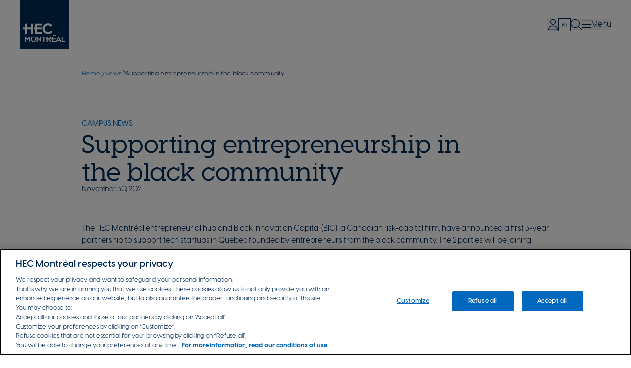

--- FILE ---
content_type: text/html; charset=UTF-8
request_url: https://www.hec.ca/en/news/2021/entrepreneurial-hub-BIC
body_size: 14926
content:
<!DOCTYPE html>
<html lang="en" dir="ltr" prefix="og: https://ogp.me/ns#">
  <head>
    <meta charset="utf-8" />
<meta name="description" content="The HEC Montréal entrepreneurial hub and Black Innovation Capital (BIC), a Canadian risk-capital firm, have announced a first 3-year partnership to support tech startups in Quebec founded by entrepreneurs from the black community. The 2 parties will be joining forces and building on their shared values in terms of inclusion, social impact and innovation to make it easier for seed-stage businesses to obtain financing." />
<link rel="canonical" href="https://www.hec.ca/en/news/2021/entrepreneurial-hub-BIC" />
<meta property="og:site_name" content="HEC Montréal" />
<meta property="og:type" content="website" />
<meta property="og:url" content="https://www.hec.ca/en/news/2021/entrepreneurial-hub-BIC" />
<meta property="og:title" content="Supporting entrepreneurship in the black community" />
<meta property="og:description" content="The HEC Montréal entrepreneurial hub and Black Innovation Capital (BIC), a Canadian risk-capital firm, have announced a first 3-year partnership to support tech startups in Quebec founded by entrepreneurs from the black community. The 2 parties will be joining forces and building on their shared values in terms of inclusion, social impact and innovation to make it easier for seed-stage businesses to obtain financing." />
<meta property="og:image" content="https://www.hec.ca/sites/default/files/BIC_nouvelle.jpg" />
<meta property="og:updated_time" content="Mon, 12/08/2025 - 08:10" />
<meta property="fb:pages" content="18151900178" />
<meta property="fb:app_id" content="427346897597499" />
<link rel="icon" type="image/png" href="/sites/default/files/favicons/favicon-96x96.png" sizes="96x96"/>
<link rel="icon" type="image/svg+xml" href="/sites/default/files/favicons/favicon.svg"/>
<link rel="shortcut icon" href="/sites/default/files/favicons/favicon.ico"/>
<link rel="apple-touch-icon" href="/sites/default/files/favicons/apple-touch-icon.png"/>
<link rel="manifest" href="/sites/default/files/favicons/site.webmanifest"/>
<meta name="apple-mobile-web-app-title" content="HEC Montr&#xE9;al"/>
<meta name="favicon-generator" content="Drupal responsive_favicons + realfavicongenerator.net" />
<meta name="Generator" content="Drupal 10 (https://www.drupal.org)" />
<meta name="MobileOptimized" content="width" />
<meta name="HandheldFriendly" content="true" />
<meta name="viewport" content="width=device-width, initial-scale=1.0" />
<script type="application/ld+json">{
    "@context": "https://schema.org",
    "@type": "BreadcrumbList",
    "itemListElement": [
        {
            "@type": "ListItem",
            "position": 1,
            "name": "Home",
            "item": "https://www.hec.ca/en"
        },
        {
            "@type": "ListItem",
            "position": 2,
            "name": "News",
            "item": "https://www.hec.ca/en/news"
        },
        {
            "@type": "ListItem",
            "position": 3,
            "name": "Supporting entrepreneurship in the black community"
        }
    ]
}</script>
<link rel="alternate" hreflang="fr" href="https://www.hec.ca/nouvelles/2021/entrepreneuriat-BIC-la-base" />
<link rel="alternate" hreflang="en" href="https://www.hec.ca/en/news/2021/entrepreneurial-hub-BIC" />
<script>window.a2a_config=window.a2a_config||{};a2a_config.callbacks=[];a2a_config.overlays=[];a2a_config.templates={};</script>

    <title>Supporting entrepreneurship in the black community | HEC Montréal</title>
    <link rel="stylesheet" media="all" href="/sites/default/files/css/css__vPonFTxBeWo37XMqjg2NWCncP6P-tHnUh5xhIewGtQ.css?delta=0&amp;language=en&amp;theme=hec&amp;include=[base64]" />
<link rel="stylesheet" media="all" href="/sites/default/files/css/css_gMV25f1Laj3-uJROSlgakNhSBX_oYGPy4VVzWje6YDc.css?delta=1&amp;language=en&amp;theme=hec&amp;include=[base64]" />
<link rel="stylesheet" media="all" href="//cdn.jsdelivr.net/npm/swiper@11/swiper-bundle.min.css" />
<link rel="stylesheet" media="all" href="/sites/default/files/css/css_wrzIlS3kEGNroIlrOL1JO7O9z29ar0kBPte8g7teL7o.css?delta=3&amp;language=en&amp;theme=hec&amp;include=[base64]" />

    <script type="application/json" data-drupal-selector="drupal-settings-json">{"path":{"baseUrl":"\/","pathPrefix":"en\/","currentPath":"node\/9661","currentPathIsAdmin":false,"isFront":false,"currentLanguage":"en"},"pluralDelimiter":"\u0003","suppressDeprecationErrors":true,"gtag":{"tagId":"","consentMode":false,"otherIds":[],"events":[],"additionalConfigInfo":[]},"ajaxPageState":{"libraries":"[base64]","theme":"hec","theme_token":null},"ajaxTrustedUrl":{"form_action_p_pvdeGsVG5zNF_XLGPTvYSKCf43t8qZYSwcfZl2uzM":true},"gtm":{"tagId":null,"settings":{"data_layer":"dataLayer","include_classes":false,"allowlist_classes":"","blocklist_classes":"","include_environment":false,"environment_id":"","environment_token":""},"tagIds":["GTM-NHPH76"]},"data":{"extlink":{"extTarget":false,"extTargetAppendNewWindowDisplay":true,"extTargetAppendNewWindowLabel":"(opens in a new window)","extTargetNoOverride":false,"extNofollow":true,"extTitleNoOverride":true,"extNoreferrer":true,"extFollowNoOverride":true,"extClass":"ext","extLabel":"(link is external)","extImgClass":false,"extSubdomains":true,"extExclude":"(?:[a-z0-9-]+\\.)*hec\\.ca","extInclude":"","extCssExclude":".event-simple-child-banner-link, .location-link, .news-no-ext, a:has(.fa-brands)","extCssInclude":"","extCssExplicit":"","extAlert":false,"extAlertText":"This link will take you to an external web site. We are not responsible for their content.","extHideIcons":true,"mailtoClass":"mailto","telClass":"tel","mailtoLabel":"(link sends email)","telLabel":"(link is a phone number)","extUseFontAwesome":true,"extIconPlacement":"append","extPreventOrphan":false,"extFaLinkClasses":"fa-light fa-arrow-up-right-from-square","extFaMailtoClasses":"fa-light fa-envelope","extAdditionalLinkClasses":"","extAdditionalMailtoClasses":"","extAdditionalTelClasses":"","extFaTelClasses":"fa-light fa-phone","allowedDomains":["hecmtl.sharepoint.com","outlook.office.com","hecmontreal.atlassian.net","futur.hec.ca","www.hec.ca","enligne.hec.ca","aide.hec.ca"],"extExcludeNoreferrer":""}},"user":{"uid":0,"permissionsHash":"23b3682004d9d13b49531d4a84e1562cfab3e4735ffc0018d4ef638283573b2a"}}</script>
<script src="/sites/default/files/js/js_H4gtR91coNwMdrNaqIMtNgwk46Ml8_WeOE5gLG5b1MQ.js?scope=header&amp;delta=0&amp;language=en&amp;theme=hec&amp;include=eJxtjl0OwyAMgy_Ez5GqDDxgg6RK6dTefrTqy6a-RPFnOQ7F2IV493Qt7qnC3QRR-CBtFgb3xWUEawOprAvqvZtBEXrvjZRODbwabL0Wfvuo60zVXdIkkVQxdUo-jfGvHb1o-4XNjMuewuiLRdg-kOlTRE9ckSjsdqnleOkgPaPhC4KcWp8"></script>
<script src="/modules/contrib/google_tag/js/gtag.js?t9c0jk"></script>
<script src="/modules/contrib/google_tag/js/gtm.js?t9c0jk"></script>

  </head>
  <body class="path-node page-node-type-news">
        <a href="#main-content" class="visually-hidden focusable skip-link">
      Skip to main content
    </a>
    <noscript><iframe src="https://www.googletagmanager.com/ns.html?id=GTM-NHPH76"
                  height="0" width="0" style="display:none;visibility:hidden"></iframe></noscript>

      <div class="dialog-off-canvas-main-canvas" data-off-canvas-main-canvas>
    <div class="layout-container">
  









<header  data-component-id="hec:header" class="hec-header fixed w-full z-[100] bg-white" id="header">
      <div class="pl-0 pr-5.5 md:px-5.5 lg:px-10 flex items-center justify-between">
      
<div class="hec-header-branding-wrapper [z-index:3]">
  
<div id="block-hec-branding" class="block block-system block-system-branding-block">
  
    

  
  
                <a href="/en" rel="home" class="site-logo block" title="HEC Montréal" >
      <img class="w-12 h-12 lg:h-[100px] lg:w-[100px] transition-all duration-300 delay-150" src="/themes/custom/hec/logo.svg" alt="Home" />
    </a>
    
  </div>

</div>
      <div class="transition-all duration-300">
        <div class="flex justify-between items-center gap-1 lg:gap-4 py-2.5 duration-300">
            <div class="region region-header-secondary flex gap-2 lg:gap-4 items-center [z-index:3]">
    <nav role="navigation" aria-labelledby="block-hec-monhec-menu" id="block-hec-monhec" class="block block-menu navigation menu--mon-hec">
            
  <h2 class="visually-hidden" id="block-hec-monhec-menu">Mon HEC</h2>
  

        






<div  id="block-hec-monhec" class="block block-menu navigation menu--mon-hec hec-user-menu relative flex h-[26px] items-center" data-component-id="hec:user_menu">
  <button type="button" class="user-toggle relative gap-2 w-[1.375rem] text-base lg:text-[1.375rem] transition-colors duration-300 text-navy hover:text-blue-300 leading-[0] h-[22px] lg:h-[26px]">
    <i class="fa-light fa-user"></i>
    <span class="sr-only">Expand/Collapse user menu</span>
  </button>
  <div class="user-menu absolute shadow-lg bg-cool-gray-110 rounded-[4px] top-[40px] transition-all duration-300 translate-x-[-146px] lg:translate-x-[-108px] w-60 opacity-0">
    <div class="w-0 h-0 border-l border-l-8 border-l-transparent border-r border-r-8 border-r-transparent border-b-8 border-b-cool-gray-100 absolute top-[-8px] right-[76px] lg:right-[112px]"></div>
    

        
          <ul class="menu !m-0 list-none accordion" data-multi-expanded="false">
                          <li class="menu-item !m-0 !p-0 menu-item--expanded">
                                                                                                                                                <button
                  type="button"
                  aria-expanded="true"
                  class="menu-button accordion--item-button flex w-full items-center justify-between"
                  aria-controls="user-menu-1"
                  id="user-menu-button-1">
                  Your resources
                  <i class="fa-light fa-chevron-down"></i>
                </button>
                <div
                  id="user-menu-1"
                  role="region"
                  aria-labelledby="user-menu-button-1"
                  class="menu-panel accordion--item-panel overflow-hidden transition-all duration-100 ">
                  <div class="pb-4">        
          <ul class="menu !m-0 list-none">
                          <li class="menu-item !m-0 !p-0">
                                                <a href="https://www.hec.ca/en/students/index.html" title="Students">Students</a>
                                        </li>
                      <li class="menu-item !m-0 !p-0">
                                                <a href="https://hecmtl.sharepoint.com/sites/intranet" title="Staff">Staff</a>
                                        </li>
                      <li class="menu-item !m-0 !p-0">
                                                <a href="https://hecmtl.sharepoint.com/sites/enseignement-recherche" title="Faculty">Faculty</a>
                                        </li>
                      <li class="menu-item !m-0 !p-0">
                                                <a href="https://www.hec.ca/en/alumni-foundation/index.html" title="Alumni">Alumni</a>
                                        </li>
                      <li class="menu-item !m-0 !p-0">
                                                <a href="https://www.hec.ca/en/businesses/index.html" title="Businesses">Businesses</a>
                                        </li>
                      <li class="menu-item !m-0 !p-0">
                                                <a href="https://www.hec.ca/retraites/index.html" title="Retirees">Retirees (in French)</a>
                                        </li>
          </ul>
  </div>
                </div>
                                                      </li>
                      <li class="menu-item !m-0 !p-0 menu-item--expanded">
                                                                                                                                                <button
                  type="button"
                  aria-expanded="false"
                  class="menu-button accordion--item-button flex w-full items-center justify-between"
                  aria-controls="user-menu-2"
                  id="user-menu-button-2">
                  Popular tools
                  <i class="fa-light fa-chevron-down"></i>
                </button>
                <div
                  id="user-menu-2"
                  role="region"
                  aria-labelledby="user-menu-button-2"
                  class="menu-panel accordion--item-panel overflow-hidden transition-all duration-100 h-0">
                  <div class="pb-4">        
          <ul class="menu !m-0 list-none">
                          <li class="menu-item !m-0 !p-0">
                                                <a href="https://enligne.hec.ca/psp/GAPET/HEL/PSFT_CS_HEL/?cmd=login&amp;languageCd=ENG" title="HEC en ligne">HEC en ligne</a>
                                        </li>
                      <li class="menu-item !m-0 !p-0">
                                                <a href="https://outlook.office.com/owa/hec.ca" title="Webmail and calendar">Webmail and calendar</a>
                                        </li>
                      <li class="menu-item !m-0 !p-0">
                                                <a href="https://www.hec.ca/en/library/index.html" title="Library">Library</a>
                                        </li>
                      <li class="menu-item !m-0 !p-0">
                                                <a href="https://hecmontreal.atlassian.net/wiki/spaces/DTIKB/overview" title="IT services">IT services</a>
                                        </li>
                      <li class="menu-item !m-0 !p-0">
                                                <a href="https://www.hec.ca/en/courses/index.html" title="Course portal">Course portal</a>
                                        </li>
                      <li class="menu-item !m-0 !p-0">
                                                <a href="https://zonecours2.hec.ca/index-en.html" title="ZoneCours">ZoneCours</a>
                                        </li>
                      <li class="menu-item !m-0 !p-0">
                                                <a href="https://aide.hec.ca/s/?language=en_US" title="Zone Info online">Zone Info online</a>
                                        </li>
                      <li class="menu-item !m-0 !p-0">
                                                <a href="https://zonerecherche.hec.ca/" title="ZoneRecherche">ZoneRecherche</a>
                                        </li>
                      <li class="menu-item !m-0 !p-0">
                                                <a href="https://www.hec.ca/en/contact_us/personnel-directory/index.html" title="Personnel directory">Personnel directory</a>
                                        </li>
          </ul>
  </div>
                </div>
                                                      </li>
          </ul>
  

  </div>
</div>
  </nav>

<div class="language-switcher-language-url block block-language block-language-blocklanguage-interface" id="block-hec-selecteurdelangue" role="navigation">
  
    

  
  
                

<ul class="links menu relative !m-0 no-list flex gap-4 items-center justify-center [&amp;_a]:no-underline [&amp;_a]:uppercase [&amp;_a]:text-[0.5rem] [&amp;_a]:leading-[23px] lg:[&amp;_a]:text-[0.688rem] lg:[&amp;_a]:leading-[26px] [&amp;_a]:text-navy [&amp;_a]:flex [&amp;_a]:items-center [&amp;_a]:justify-center [&amp;_a]:hover:text-blue-300 [&amp;_a]:hover:border-blue-300 [&amp;_.es]:hidden"><li hreflang="fr" data-drupal-link-system-path="node/9661" class="fr text-[0.688rem] leading-[100%] border border-navy w-[22px] h-[22px] lg:w-[26px] lg:h-[26px]"><a href="/nouvelles/2021/entrepreneuriat-BIC-la-base" class="language-link" hreflang="fr" data-drupal-link-system-path="node/9661">fr</a></li></ul>
      
  </div>


<div class="SearchForm block block-search relative hide" data-drupal-selector="simple-gse-search-form" id="block-hec-simplegsesearchblock" role="search">
  
  

    <button type="button" class="search-block-toggle flex items-center relative gap-2 w-[1.375rem] text-base lg:text-[1.375rem] text-navy transition-colors duration-300 hover:text-blue-300 leading-none" aria-expanded="false">
      <i class="fa-light fa-magnifying-glass"></i>
      <span class="sr-only">Toggle search form</span>
    </button>
    <div class="search-form opacity-0">
      <div class="search-arrow w-0 h-0 border-l border-l-8 border-l-transparent border-r border-r-8 border-r-transparent border-b-8 border-b-cool-gray-100 absolute top-[-8px] right-[38px] lg:right-[84px]"></div>
        <form action="/en/news/2021/entrepreneurial-hub-BIC" method="post" id="simple-gse-search-form" accept-charset="UTF-8">
  <div class="form-item"><input placeholder="Search" class="SearchForm-input form-text" data-drupal-selector="edit-s" type="text" id="edit-s" name="s" value="" maxlength="128" />
</div><div class="form-actions"><input class="SearchForm-submit button js-form-submit form-submit" data-drupal-selector="edit-submit" type="submit" id="edit-submit" name="op" value="go" />
</div><input autocomplete="off" data-drupal-selector="form-etkh99ktcymmmr1xmuqj34lcot4qle-khptmkrmqsi" type="hidden" name="form_build_id" value="form-ETKh99ktCymmmr1XMuQJ34LCoT4QLe--kHPtmKrMqSI" />
<input data-drupal-selector="edit-simple-gse-search-form" type="hidden" name="form_id" value="simple_gse_search_form" />

</form>

    </div>

</div>

  </div>
          




  <div class="region region-header-menu flex items-center hec-main-menu">
    <button type="button" class="menu-toggle flex items-center relative gap-2 text-navy transition-colors duration-300 hover:text-blue-300 leading-none [z-index:3]">
      <i class="fa-light fa-bars text-[21px] lg:text-[22px]"></i>
      <span class="sr-only lg:!not-sr-only menu-text">Menu</span>
      <span class="sr-only hidden close-menu-text">Close menu</span>
    </button>
    <div class="white-bg z-[2] hidden fixed top-0 left-0 bg-white w-full h-12 lg:h-[6.25rem]"></div>
    <div class="menu-overlay hide overflow-y-auto overscroll-contain fixed w-screen inset-0 z-[1] bg-white h-screen supports-[height:100dvh]:h-[100dvh]">
      <div class="main-menu-content flex flex-col lg:flex-row justify-between container pt-[5.5rem] lg:pt-52 pb-12 !px-12 lg:!px-[5rem]">
        <div class="left">
          <nav role="navigation" aria-labelledby="block-hec-navigationprincipale-menu" id="block-hec-navigationprincipale" class="block block-menu navigation menu--main">
            
  <h2 class="visually-hidden" id="block-hec-navigationprincipale-menu">Menu</h2>
  

        

            
        
    <ul class="!m-0 menu list-none flex flex-col menu-level--0">
                            <li class="menu-item menu-item--first-level">
                                          
          <a href="/en/why-choose-hec-montreal" title="Pourquoi choisir HEC Montréal?" class="first-level-link text-left justify-start items-start w-fit anim-b-border after:h-[2px] after:bg-blue-300 relative hover:text-blue-300 text-titre-h5-m lg:text-titre-h3-d text-navy font-semibold no-underline" data-drupal-link-system-path="node/8411">Why choose HEC Montréal?</a>
                  </li>
                      <li class="menu-item menu-item--expanded list-none list-image-none flex flex-col gap-2 menu-item--first-level">
                                          
          <button title="Programs" class="first-level-link text-left justify-start items-start w-fit anim-b-border after:h-[2px] after:bg-blue-300 relative hover:text-blue-300 text-titre-h5-m lg:text-titre-h3-d text-navy font-semibold no-underline" type="button">Programs</button>
                                              
        
    <ul class="!m-0 menu list-none flex flex-col menu-level--1">
              <li>
          <button type="button" class="back-button anim-b-border text-base font-medium text-blue-500 hover:text-blue-700 text-base flex items-center gap-2">
            <i class="fa-light fa-arrow-left text-navy"></i>
            <span class="text-blue-300">Back</span>
          </button>
        </li>
                            <li class="menu-item menu-item--expanded list-none list-image-none flex flex-col gap-2">
                                          
          <span title="Programmes de 1er cycle" class="second-level-link text-left justify-start items-start w-fit text-base lg:text-titre-h5-m text-navy font-semibold no-underline">Undergraduate programs</span>
                                              
        
    <ul class="!m-0 menu list-none flex flex-col menu-level--2">
                            <li class="menu-item">
                                          
          <a href="/en/programs/bachelors" title="Baccalauréat en administration des affaires (B.A.A.)" class="child-link text-left justify-start items-start w-fit anim-b-border after:bg-blue-300 relative hover:text-blue-300 text-button lg:text-titre-h6 text-blue-300 no-underline" data-drupal-link-system-path="node/7861">Bachelor’s degree (BBA)</a>
                  </li>
                      <li class="menu-item">
                                          
          <a href="/en/programs/certificates" title="Certificats" class="child-link text-left justify-start items-start w-fit anim-b-border after:bg-blue-300 relative hover:text-blue-300 text-button lg:text-titre-h6 text-blue-300 no-underline" data-drupal-link-system-path="node/7866">Certificates</a>
                  </li>
                      <li class="menu-item">
                                          
          <a href="/en/programs/short-undergraduate-programs" title="Microprogrammes de 1er cycle" class="child-link text-left justify-start items-start w-fit anim-b-border after:bg-blue-300 relative hover:text-blue-300 text-button lg:text-titre-h6 text-blue-300 no-underline" data-drupal-link-system-path="node/7876">Short undergraduate programs</a>
                  </li>
          </ul>
  
                  </li>
                      <li class="menu-item menu-item--expanded list-none list-image-none flex flex-col gap-2">
                                          
          <span title="Programmes de 2e et 3e cycle" class="second-level-link text-left justify-start items-start w-fit text-base lg:text-titre-h5-m text-navy font-semibold no-underline">Graduate programs</span>
                                              
        
    <ul class="!m-0 menu list-none flex flex-col menu-level--2">
                            <li class="menu-item">
                                          
          <a href="/en/programs/graduate-diplomas" title="Diplômes d’études supérieures spécialisées (D.E.S.S.)" class="child-link text-left justify-start items-start w-fit anim-b-border after:bg-blue-300 relative hover:text-blue-300 text-button lg:text-titre-h6 text-blue-300 no-underline" data-drupal-link-system-path="node/7871">Graduate diplomas (DESS)</a>
                  </li>
                      <li class="menu-item">
                                          
          <a href="/en/programs/masters" title="Maîtrises" class="child-link text-left justify-start items-start w-fit anim-b-border after:bg-blue-300 relative hover:text-blue-300 text-button lg:text-titre-h6 text-blue-300 no-underline" data-drupal-link-system-path="node/8056">Master’s degrees</a>
                  </li>
                      <li class="menu-item">
                                          
          <a href="/en/programs/mba" title="MBA" class="child-link text-left justify-start items-start w-fit anim-b-border after:bg-blue-300 relative hover:text-blue-300 text-button lg:text-titre-h6 text-blue-300 no-underline" data-drupal-link-system-path="node/7846">MBA</a>
                  </li>
                      <li class="menu-item">
                                          
          <a href="https://www.embamcgillhec.ca/en/" title="Executive MBA" class="child-link text-left justify-start items-start w-fit anim-b-border after:bg-blue-300 relative hover:text-blue-300 text-button lg:text-titre-h6 text-blue-300 no-underline">Executive MBA</a>
                  </li>
                      <li class="menu-item">
                                          
          <a href="/en/programs/phd" class="child-link text-left justify-start items-start w-fit anim-b-border after:bg-blue-300 relative hover:text-blue-300 text-button lg:text-titre-h6 text-blue-300 no-underline" data-drupal-link-system-path="node/8226">PhD</a>
                  </li>
                      <li class="menu-item">
                                          
          <a href="/en/programs/short-graduate-programs-master-level" title="Microprogrammes de 2e cycle" class="child-link text-left justify-start items-start w-fit anim-b-border after:bg-blue-300 relative hover:text-blue-300 text-button lg:text-titre-h6 text-blue-300 no-underline" data-drupal-link-system-path="node/7931">Short graduate programs (master level)</a>
                  </li>
                      <li class="menu-item">
                                          
          <a href="/en/programs/short-graduate-programs-doctoral-level" class="child-link text-left justify-start items-start w-fit anim-b-border after:bg-blue-300 relative hover:text-blue-300 text-button lg:text-titre-h6 text-blue-300 no-underline" data-drupal-link-system-path="node/8381">Short graduate programs (doctoral level)</a>
                  </li>
          </ul>
  
                  </li>
          </ul>
  
                  </li>
                      <li class="menu-item menu-item--first-level">
                                          
          <a href="/en/continuing-education/study-programs" title="Continuing education" class="first-level-link text-left justify-start items-start w-fit anim-b-border after:h-[2px] after:bg-blue-300 relative hover:text-blue-300 text-titre-h5-m lg:text-titre-h3-d text-navy font-semibold no-underline" data-drupal-link-system-path="node/17061">Continuing education</a>
                  </li>
                      <li class="menu-item menu-item--first-level">
                                          
          <a href="https://www.hec.ca/en/research/index.html" title="Research" class="first-level-link text-left justify-start items-start w-fit anim-b-border after:h-[2px] after:bg-blue-300 relative hover:text-blue-300 text-titre-h5-m lg:text-titre-h3-d text-navy font-semibold no-underline">Research</a>
                  </li>
                      <li class="menu-item menu-item--first-level">
                                          
          <a href="https://www.hec.ca/en/international/index.html" title="International" class="first-level-link text-left justify-start items-start w-fit anim-b-border after:h-[2px] after:bg-blue-300 relative hover:text-blue-300 text-titre-h5-m lg:text-titre-h3-d text-navy font-semibold no-underline">International</a>
                  </li>
                      <li class="menu-item menu-item--first-level">
                                          
          <a href="https://executive-education.hec.ca/" title="Executive education" class="first-level-link text-left justify-start items-start w-fit anim-b-border after:h-[2px] after:bg-blue-300 relative hover:text-blue-300 text-titre-h5-m lg:text-titre-h3-d text-navy font-semibold no-underline">Executive Education</a>
                  </li>
                      <li class="menu-item menu-item--first-level">
                                          
          <a href="https://www.hec.ca/en/profs/index.html" title="Faculty" class="first-level-link text-left justify-start items-start w-fit anim-b-border after:h-[2px] after:bg-blue-300 relative hover:text-blue-300 text-titre-h5-m lg:text-titre-h3-d text-navy font-semibold no-underline">Faculty</a>
                  </li>
          </ul>
  


  </nav>

        </div>
        <div class="right mt-10 lg:mt-0 flex flex-col gap-4 lg:gap-6">
          



  <a href="/en/programs/information-sessions-on-study-programs" class="hec-quicklink bg-blue-300 flex flex-row items-center group lg:items-start lg:flex-col gap-2.5 p-7 transition-colors duration-300 text-white no-underline hover:bg-navy w-full lg:w-80">
          <div class="icon-size-24-28 text-white duration-300 group-hover:text-blue-200 w-fit">
  <div class="field field--name-field-media-icon field--type-entity-reference field--label-hidden field__items">
        <div class="field__item"><article class="media media--type-icon-fontawesome media--view-mode-default [&amp;_.fontawesome-icon]:icon-container">
  
      <div class="fontawesome-icons">
      <div class="fontawesome-icon">
  <i class="fal fa-circle-info" data-fa-transform="" data-fa-mask="" style=""></i>
</div>

  </div>

  </article>
</div>
  </div></div>
        <div class="text-surtitre lg:text-[1.188rem] font-medium text-white lg:max-w-40 duration-300 group-hover:text-blue-200">Attend an information session</div>
  </a>





  <a href="/en/programs" class="hec-quicklink bg-blue-300 flex flex-row items-center group lg:items-start lg:flex-col gap-2.5 p-7 transition-colors duration-300 text-white no-underline hover:bg-navy w-full lg:w-80">
          <div class="icon-size-24-28 text-white duration-300 group-hover:text-blue-200 w-fit">
  <div class="field field--name-field-media-icon field--type-entity-reference field--label-hidden field__items">
        <div class="field__item"><article class="media media--type-icon-fontawesome media--view-mode-default [&amp;_.fontawesome-icon]:icon-container">
  
      <div class="fontawesome-icons">
      <div class="fontawesome-icon">
  <i class="fal fa-book-open-reader" data-fa-transform="" data-fa-mask="" style=""></i>
</div>

  </div>

  </article>
</div>
  </div></div>
        <div class="text-surtitre lg:text-[1.188rem] font-medium text-white lg:max-w-40 duration-300 group-hover:text-blue-200">Discover our programs</div>
  </a>





  <a href="https://www.hec.ca/en/alumni-foundation/give-now/online-donation/" class="hec-quicklink bg-blue-300 flex flex-row items-center group lg:items-start lg:flex-col gap-2.5 p-7 transition-colors duration-300 text-white no-underline hover:bg-navy w-full lg:w-80">
          <div class="icon-size-24-28 text-white duration-300 group-hover:text-blue-200 w-fit">
  <div class="field field--name-field-media-icon field--type-entity-reference field--label-hidden field__items">
        <div class="field__item"><article class="media media--type-icon-fontawesome media--view-mode-default [&amp;_.fontawesome-icon]:icon-container">
  
      <div class="fontawesome-icons">
      <div class="fontawesome-icon">
  <i class="fal fa-hand-holding-heart" data-fa-transform="" data-fa-mask="" style=""></i>
</div>

  </div>

  </article>
</div>
  </div></div>
        <div class="text-surtitre lg:text-[1.188rem] font-medium text-white lg:max-w-40 duration-300 group-hover:text-blue-200">Donate now</div>
  </a>


        </div>
      </div>
      <div class="menu-footer w-full bg-blue-100 py-11 lg:py-8 mt-auto">
        <div class="container flex flex-col lg:flex-row flex-wrap items-center gap-4 justify-center lg:justify-between">
          <div class="left">
            

<div class="field field--name-field-footer-links field--type-link flex gap-6 lg:gap-9">
      <a class="no-underline text-button lg:text-banniere font-semibold relative text-blue-300 transition-colors duration-300 hover:text-navy" href="https://www.hec.ca/en/about/index.html">About</a>
      <a class="no-underline text-button lg:text-banniere font-semibold relative text-blue-300 transition-colors duration-300 hover:text-navy" href="https://www.hec.ca/en/press_room/index.html">Newsroom</a>
      <a class="no-underline text-button lg:text-banniere font-semibold relative text-blue-300 transition-colors duration-300 hover:text-navy" href="https://www.hec.ca/emplois-jobopenings/index.html">Job openings</a>
  </div>

          </div>
          <div class="contact-us--wrapper right flex items-center [&amp;_.fa-brands]:text-base [&amp;_.field--name-field-social-media-links]:gap-4">
            
<div class="field field--name-field-contact-us-link field--type-link field--label-hidden">
          <a href="/en/contact-us" class="button-secondary" target="_blank" rel="noopener">
      Contact us
    </a>
  </div>

            
<div class="field field--name-field-social-media-links field--type-link field--label-hidden flex gap-6 [&amp;_a]:inline-flex w-fit mx-auto md:m-0">
          <a href="https://www.instagram.com/hecmontreal" class="social-link no-underline transition-colors duration-300 hover:text-blue-200" target="_blank" rel="noopener">
              <i class="fa-brands fa-instagram text-2xl"></i>
        <span class="sr-only">Instagram</span>
          </a>
          <a href="https://www.linkedin.com/school/hecmontreal/" class="social-link no-underline transition-colors duration-300 hover:text-blue-200" target="_blank" rel="noopener">
              <i class="fa-brands fa-linkedin-in text-2xl"></i>
        <span class="sr-only">Linkedin</span>
          </a>
          <a href="https://www.facebook.com/HECMontreal" class="social-link no-underline transition-colors duration-300 hover:text-blue-200" target="_blank" rel="noopener">
              <i class="fa-brands fa-facebook text-2xl"></i>
        <span class="sr-only">Facebook</span>
          </a>
          <a href="https://www.youtube.com/user/hecmontreal" class="social-link no-underline transition-colors duration-300 hover:text-blue-200" target="_blank" rel="noopener">
              <i class="fa-brands fa-youtube text-2xl"></i>
        <span class="sr-only">Youtube</span>
          </a>
          <a href="https://x.com/HEC_Montreal" class="social-link no-underline transition-colors duration-300 hover:text-blue-200" target="_blank" rel="noopener">
              <i class="fa-brands fa-x-twitter text-2xl"></i>
        <span class="sr-only">X/Twitter</span>
          </a>
          <a href="https://bsky.app/profile/hec.ca" class="social-link no-underline transition-colors duration-300 hover:text-blue-200" target="_blank" rel="noopener">
              <i class="fa-brands fa-bluesky text-2xl"></i>
        <span class="sr-only">Instagram</span>
          </a>
  </div>

          </div>
        </div>
      </div>
    </div>
  </div>
        </div>
      </div>
    </div>
  </header>

    <div class="region region-breadcrumb">
    
<div id="block-hec-filsdariane" class="block block-system block-system-breadcrumb-block">
  
    

  
  
                    <nav class="hec-breadcrumb" role="navigation" aria-labelledby="system-breadcrumb">
    <div class="container">
      <h2 id="system-breadcrumb" class="visually-hidden">Breadcrumb</h2>

      
      <ol class="flex gap-2 px-0 overflow-hidden hide-add-ellipsis">
        
                  
          <li class="inline-block relative truncate last:break-words last:whitespace-normal legende-text max-w-32 md:max-w-none w-fit shrink-0">
                          <a href="/en" class="legende-text">Home</a>
                      </li>

                                <i class="fa-light fa-chevron-right legende-text content-center" aria-hidden="true"></i>
                            
          <li class="inline-block relative truncate last:break-words last:whitespace-normal legende-text max-w-32 md:max-w-none w-fit shrink-0">
                          <a href="/en/news" class="legende-text">News</a>
                      </li>

                                <i class="fa-light fa-chevron-right legende-text content-center" aria-hidden="true"></i>
                            
          <li class="inline-block relative truncate last:break-words last:whitespace-normal legende-text shrink-1">
                          <div class="inline break-words">
                Supporting entrepreneurship in the black community
              </div>
                      </li>

                            
                      </ol>
    </div>
  </nav>

      
  </div>

  </div>


  

  

  <main role="main">
    <a id="main-content" tabindex="-1"></a>
    <div class="layout-content">
        <div class="region region-content">
    
<article class="node node--type-news node--view-mode-full">

  
    

  <div class="node__content">

            
    




<div data-component-id="hec:page_title" class="hec-page-title pb-14 pt-20">
  <div class="container flex flex-col gap-4">
          <div class="text-blue-300 uppercase text-[0.938rem]/[1.375rem] font-medium">Campus news</div>
    
    <h1 class="text-[2.5rem]/[2.875rem] lg:text-[3.125rem]/[3.5rem] font-medium max-w-[800px]">Supporting entrepreneurship in the black community</h1>

          <div class="text-[0.875rem]/[1.375rem]">November 30, 2021</div>
      </div>
</div>


    <div class="news-content">
        <div class="news-content default-y-spacing layout layout--onecol">
    <div  class="layout__region layout__region--content">
      
<div class="block block-layout-builder block-field-blocknodenewsbody">
  
    

  
  
                
            <div class="container">
        <div class="text-formatted field field--name-body field--type-text-with-summary field--label-hidden field__item"><div class="rxbodyfield">
<p>The HEC Montréal entrepreneurial hub and Black Innovation Capital (BIC), a Canadian risk-capital firm, have announced a first 3-year partnership to support tech startups in Quebec founded by entrepreneurs from the black community. The 2 parties will be joining forces and building on their shared values in terms of inclusion, social impact and innovation to make it easier for seed-stage businesses to obtain financing.</p>
<p>&nbsp;</p>
<h4><strong>Diversifying the Quebec entrepreneurial ecosystem</strong></h4>
<div class="row">
<div class="col-xs-12 col-md-6">
<p>The School’s entrepreneurial hub plans to serve as the go-to Quebec centre for recruiting entrepreneurs eligible for the BIC fund, from HEC Montréal programs and elsewhere. The fund has $10&nbsp;million in financing available across Canada. Their partnership will also be a way of improving access to risk-capital financing know-how and practices for these business founders.</p>
<p>“Our team is proud to be associated with a renowned institution like HEC Montréal, one that shares our commitment to creating a more equitable and diversified ecosystem,” says Lise&nbsp;Birikundavyi, BIC Principal and Fund Manager and the first black woman to manage a private risk-capital fund supported by institutional capital in Canada. The School’s entrepreneurial hub offers useful tools and practical training for the entrepreneurs it supports, and this agreement is sure to help us reach our objective of offering quality assistance for our black francophone community.”</p>
<p><strong>&nbsp;</strong></p>
<h4><strong>Simplifying access to risk capital</strong></h4>
<p>This partnership means that entrepreneurs from the black community supported by the HEC Montréal entrepreneurial hub can now work with the BIC team, and also get help accessing other similar risk-capital firms in the BIC network.</p>
<p>“Our collaboration with financial partners and funds specializing in different sectors and communities, like BIC, helps us achieve greater equity in access to risk-capital financing for underrepresented groups like those in the black community,” says Manaf Bouchentouf, Executive Director in charge of business support services with the HEC entrepreneurial hub.</p>
<p>“We provide general support,” he adds. “We work with members of all communities in the same incubation or acceleration program. These two aspects of our work are complementary and let us fulfil our mission as a digital impact and inclusiveness gateway.”</p>
<p>&nbsp;</p>
<p><a class="hDeco" href="https://labase.hec.ca/" target="_blank" rel="noopener noreferrer">More information about the HEC Montréal entrepreneurial hub (in French)</a></p>
<p><a class="hDeco" href="http://www.blackinnovation.capital/" target="_blank" rel="noopener noreferrer">More information about Black Innovation Capital</a></p>
</div>
<div class="col-xs-12 col-md-6"><img class="img-responsive" src="https://www.hec.ca/images/comelect/BIC_nouvelle.jpg" alt width="500" height="600" loading="lazy"><br>
<h6><strong>Lise Birikundavyi, Principal and Fund Manager, Black Innovation Capital</strong></h6>
</div>
</div>
</div></div>
      </div>
      
      
  </div>

    </div>
  </div>

    </div>
  </div>

</article>

  </div>

    </div>
    
    
          <section class="post-content" id="post-content">
        <div class="container">
            <div class="region region-post-content">
    
<div id="block-hec-addtoanysharebuttons" class="block block-addtoany block-addtoany-block">
  
      <h2 class="container mb-8 sm:mb-6">Share this article</h2>
    

  
  
            <div class="addtoany container flex flex-col md:flex-row mb-[72px] lg:mb-[88px] md:items-center gap-4 md:gap-6">
          <h2 class="md:mb-[5px] h4">Share this article</h2>
    
    <span class="a2a_kit a2a_kit_size_16 addtoany_list" data-a2a-url="https://www.hec.ca/en/news/2021/entrepreneurial-hub-BIC" data-a2a-title="Share this article"><a class="a2a_button_x"><span class="sr-only">X</span><i class="fa-brands fa-x-twitter text-2xl" aria-hidden="true"></i></a><a class="a2a_button_linkedin"><span class="sr-only">LinkedIn</span><i class="fa-brands fa-linkedin text-2xl" aria-hidden="true"></i></a><a class="a2a_button_facebook"><span class="sr-only">Facebook</span><i class="fa-brands fa-facebook text-2xl" aria-hidden="true"></i></a><a class="a2a_button_email"><span class="sr-only">Share with email</span><i class="fa-solid fa-envelope text-2xl" aria-hidden="true"></i></a><a class="a2a_button_print"><span class="sr-only">Print this page</span><i class="fa-solid fa-print text-2xl" aria-hidden="true"></i></a></span>

  </div>
  
  </div>



<div class="views-element-container related_news_slider block block-views block-views-blocknews-collection-related-news" id="block-hec-views-block-news-collection-related-news">
  
    

  <div class="container">
    <div class="views-element-container"><div class="view view-news-collection view-id-news_collection view-display-id-related_news js-view-dom-id-01377248d9fe9414898f71647d7a329f2b339a136ac87182f6ecd869f05cbb08 default-y-spacing">
  
  

  
      <div class="view-content">
    



  




<div  class="view view-news-collection view-id-news_collection view-display-id-related_news js-view-dom-id-01377248d9fe9414898f71647d7a329f2b339a136ac87182f6ecd869f05cbb08 default-y-spacing ew-carousel swiper related-news-carousel ew-carousel--pagination-default pt-[24px] border-t border-t-[#888B8D]" data-component-id="hec:carousel" data-swiper-configuration="{&quot;slidesPerView&quot;:1,&quot;spaceBetween&quot;:24,&quot;watchSlidesProgress&quot;:false,&quot;centeredSlides&quot;:false,&quot;centerInsufficientSlides&quot;:false,&quot;breakpoints&quot;:{&quot;570&quot;:{&quot;slidesPerView&quot;:1},&quot;670&quot;:{&quot;slidesPerView&quot;:2},&quot;992&quot;:{&quot;spaceBetween&quot;:40,&quot;slidesPerView&quot;:3}}}">
  <div class="carousel-wrapper relative">
        <div class="title md:mb-[40px] mb-[24px] order-1">
      <h2 class="lg:text-titre-h2-m text-titre-h3-m font-medium">
    These other news might interest you
  </h2>
  
    </div>
        <div class="swiper-wrapper">
              <div  class="ew-carousel__slide swiper-slide flex justify-center">

<div class="hec-card-news">
        <a href="/en/news/2026/helene-desmarais-building-wins-another-international-architecture-award" class="hec-card-news--url-news group news-no-ext" aria-label="Hélène-Desmarais Building wins another international architecture&amp;nbsp;award"></a>
  
  <div class="hec-card-news--media aspect-[292/224] xl:aspect-[400/304]">
           <article class="media media--type-image media--view-mode-default">
  
      







<div  class="hec-image" data-component-id="hec:image">
  <div class="hec-image--wrapper relative overflow-hidden w-fit h-fit  ">
          
  <div class="field field--name-field-media-image field--type-image field--label-visually_hidden field__items">
    <div class="field__label visually-hidden">Image</div>
        <div class="field__item">  <img loading="lazy" src="/sites/default/files/styles/wide/public/2026-01/vitrine-architecture-800x614-2026-01.jpg?itok=dR-ZhCL1" width="800" height="614" alt="" class="image-style-wide" />


</div>
  </div>
    
    <div class="image-overlay absolute w-full h-full top-0 left-0 opacity-60 bg-gradient-to-t from-black to-60% invisible"></div>

      </div>

      <div class="hec-image--caption mt-2 legende-text text-cool-gray-400">
      
    </div>
  </div>

  </article>

        </div>

  <div class="hec-card-news--text space-y-3">
    
    <div class="hec-card-news--title h3">
      
      <div class="mobile-title underline-reveal">
          
  <div class="text-formatted field field--name-field-rich-title field--type-text-long field--label-hidden field__items">
        <div class="field__item">H&#xE9;l&#xE8;ne-Desmarais Building wins another international architecture&#xA0;award</div>
  </div>
      </div>
    </div>

    
          <div class="hec-card-news--content-date">
        <time datetime="2026-01-15T12:00:00Z" class="datetime">January 15, 2026</time>

      </div>
    
      </div>
</div>




</div>
              <div  class="ew-carousel__slide swiper-slide flex justify-center">

<div class="hec-card-news">
        <a href="/en/news/2026/hec-montreal-reconfirmed-by-equis" class="hec-card-news--url-news group news-no-ext" aria-label="HEC&amp;nbsp;Montréal reconfirmed by&amp;nbsp;EQUIS"></a>
  
  <div class="hec-card-news--media aspect-[292/224] xl:aspect-[400/304]">
           <article class="media media--type-image media--view-mode-default">
  
      







<div  class="hec-image" data-component-id="hec:image">
  <div class="hec-image--wrapper relative overflow-hidden w-fit h-fit  ">
          
  <div class="field field--name-field-media-image field--type-image field--label-visually_hidden field__items">
    <div class="field__label visually-hidden">Image</div>
        <div class="field__item">  <img loading="lazy" src="/sites/default/files/styles/wide/public/2026-01/vitrine-equis-800x614-2026-01.jpg?itok=QgL3r7Ac" width="800" height="614" alt="HEC Montréal a obtenu le renouvellement de son accréditation EQUIS (European Quality Improvement System) pour une période de cinq ans, la durée maximale accordée par la European Foundation for Management Development (EFMD). " class="image-style-wide" />


</div>
  </div>
    
    <div class="image-overlay absolute w-full h-full top-0 left-0 opacity-60 bg-gradient-to-t from-black to-60% invisible"></div>

      </div>

      <div class="hec-image--caption mt-2 legende-text text-cool-gray-400">
      
    </div>
  </div>

  </article>

        </div>

  <div class="hec-card-news--text space-y-3">
    
    <div class="hec-card-news--title h3">
      
      <div class="mobile-title underline-reveal">
          
  <div class="text-formatted field field--name-field-rich-title field--type-text-long field--label-hidden field__items">
        <div class="field__item">HEC&#xA0;Montr&#xE9;al reconfirmed by&#xA0;EQUIS</div>
  </div>
      </div>
    </div>

    
          <div class="hec-card-news--content-date">
        <time datetime="2026-01-07T12:00:00Z" class="datetime">January 7, 2026</time>

      </div>
    
      </div>
</div>




</div>
              <div  class="ew-carousel__slide swiper-slide flex justify-center">

<div class="hec-card-news">
        <a href="/en/news/2025/UdeM-and-its-affiliated-schools-excel-in-sustainability-employability" class="hec-card-news--url-news group news-no-ext" aria-label="UdeM and its affiliated schools excel in sustainability and employability"></a>
  
  <div class="hec-card-news--media aspect-[292/224] xl:aspect-[400/304]">
           <article class="media media--type-image media--view-mode-default">
  
      







<div  class="hec-image" data-component-id="hec:image">
  <div class="hec-image--wrapper relative overflow-hidden w-fit h-fit  ">
          
  <div class="field field--name-field-media-image field--type-image field--label-visually_hidden field__items">
    <div class="field__label visually-hidden">Image</div>
        <div class="field__item">  <img loading="lazy" src="/sites/default/files/styles/wide/public/2025-11/nouvelle-illus-classement-turquoise.png?itok=RZQFPR8q" width="800" height="613" alt="" class="image-style-wide" />


</div>
  </div>
    
    <div class="image-overlay absolute w-full h-full top-0 left-0 opacity-60 bg-gradient-to-t from-black to-60% invisible"></div>

      </div>

      <div class="hec-image--caption mt-2 legende-text text-cool-gray-400">
      
    </div>
  </div>

  </article>

        </div>

  <div class="hec-card-news--text space-y-3">
    
    <div class="hec-card-news--title h3">
      
      <div class="mobile-title underline-reveal">
          
  <div class="text-formatted field field--name-field-rich-title field--type-text-long field--label-hidden field__items">
        <div class="field__item">UdeM and its affiliated schools excel in sustainability and employability</div>
  </div>
      </div>
    </div>

    
          <div class="hec-card-news--content-date">
        <time datetime="2025-12-22T12:00:00Z" class="datetime">December 22, 2025</time>

      </div>
    
      </div>
</div>




</div>
              <div  class="ew-carousel__slide swiper-slide flex justify-center">

<div class="hec-card-news">
        <a href="/en/news/2025/hec-montreals2025-centraide-campaign-reaches-new-milestone-solidarity" class="hec-card-news--url-news group news-no-ext" aria-label="HEC&amp;nbsp;Montréal’s 2025 Centraide Campaign Reaches a New Milestone of Solidarity"></a>
  
  <div class="hec-card-news--media aspect-[292/224] xl:aspect-[400/304]">
           <article class="media media--type-image media--view-mode-default">
  
      







<div  class="hec-image" data-component-id="hec:image">
  <div class="hec-image--wrapper relative overflow-hidden w-fit h-fit  ">
          
  <div class="field field--name-field-media-image field--type-image field--label-visually_hidden field__items">
    <div class="field__label visually-hidden">Image</div>
        <div class="field__item">  <img loading="lazy" src="/sites/default/files/styles/wide/public/2025-12/vitrine-centraide-800x614-2025-12.jpg?itok=7ZvFNlou" width="800" height="614" alt="" class="image-style-wide" />


</div>
  </div>
    
    <div class="image-overlay absolute w-full h-full top-0 left-0 opacity-60 bg-gradient-to-t from-black to-60% invisible"></div>

      </div>

      <div class="hec-image--caption mt-2 legende-text text-cool-gray-400">
      
    </div>
  </div>

  </article>

        </div>

  <div class="hec-card-news--text space-y-3">
    
    <div class="hec-card-news--title h3">
      
      <div class="mobile-title underline-reveal">
          
  <div class="text-formatted field field--name-field-rich-title field--type-text-long field--label-hidden field__items">
        <div class="field__item">HEC&#xA0;Montr&#xE9;al&#x2019;s 2025 Centraide Campaign Reaches a New Milestone of Solidarity</div>
  </div>
      </div>
    </div>

    
          <div class="hec-card-news--content-date">
        <time datetime="2025-12-18T12:00:00Z" class="datetime">December 18, 2025</time>

      </div>
    
      </div>
</div>




</div>
              <div  class="ew-carousel__slide swiper-slide flex justify-center">

<div class="hec-card-news">
        <a href="https://www.hec.ca/en/alumni-foundation/news/2025/remise-bourses-automne-2025.html" class="hec-card-news--url-news group news-no-ext" aria-label="Over $800,000 in scholarships awarded to support the student community"></a>
  
  <div class="hec-card-news--media aspect-[292/224] xl:aspect-[400/304]">
           <article class="media media--type-image media--view-mode-default">
  
      







<div  class="hec-image" data-component-id="hec:image">
  <div class="hec-image--wrapper relative overflow-hidden w-fit h-fit  ">
          
  <div class="field field--name-field-media-image field--type-image field--label-visually_hidden field__items">
    <div class="field__label visually-hidden">Image</div>
        <div class="field__item">  <img loading="lazy" src="/sites/default/files/styles/wide/public/2025-12/vitrine-bourse-800x614-2025-11.jpg?itok=D1-BXK_6" width="800" height="614" alt="" class="image-style-wide" />


</div>
  </div>
    
    <div class="image-overlay absolute w-full h-full top-0 left-0 opacity-60 bg-gradient-to-t from-black to-60% invisible"></div>

      </div>

      <div class="hec-image--caption mt-2 legende-text text-cool-gray-400">
      
    </div>
  </div>

  </article>

        </div>

  <div class="hec-card-news--text space-y-3">
    
    <div class="hec-card-news--title h3">
      
      <div class="mobile-title underline-reveal">
          
  <div class="text-formatted field field--name-field-rich-title field--type-text-long field--label-hidden field__items">
        <div class="field__item">Over $800,000 in scholarships awarded to support the student community</div>
  </div>
      </div>
    </div>

    
          <div class="hec-card-news--content-date">
        <time datetime="2025-12-16T12:00:00Z" class="datetime">December 16, 2025</time>

      </div>
    
      </div>
</div>



</div>
              <div  class="ew-carousel__slide swiper-slide flex justify-center">

<div class="hec-card-news">
        <a href="/en/news/2025/illustrious-performance-by-hec-montreal-in-the-2025-eduniversal-ranking" class="hec-card-news--url-news group news-no-ext" aria-label="Illustrious performance by HEC&amp;nbsp;Montréal in the 2025&amp;nbsp;Eduniversal ranking"></a>
  
  <div class="hec-card-news--media aspect-[292/224] xl:aspect-[400/304]">
           <article class="media media--type-image media--view-mode-default">
  
      







<div  class="hec-image" data-component-id="hec:image">
  <div class="hec-image--wrapper relative overflow-hidden w-fit h-fit  ">
          
  <div class="field field--name-field-media-image field--type-image field--label-visually_hidden field__items">
    <div class="field__label visually-hidden">Image</div>
        <div class="field__item">  <img loading="lazy" src="/sites/default/files/styles/wide/public/2025-11/nouvelle-illus-classement-jaune.png?itok=FNK09geK" width="800" height="613" alt="" class="image-style-wide" />


</div>
  </div>
    
    <div class="image-overlay absolute w-full h-full top-0 left-0 opacity-60 bg-gradient-to-t from-black to-60% invisible"></div>

      </div>

      <div class="hec-image--caption mt-2 legende-text text-cool-gray-400">
      
    </div>
  </div>

  </article>

        </div>

  <div class="hec-card-news--text space-y-3">
    
    <div class="hec-card-news--title h3">
      
      <div class="mobile-title underline-reveal">
          
  <div class="text-formatted field field--name-field-rich-title field--type-text-long field--label-hidden field__items">
        <div class="field__item">Illustrious performance by HEC&#xA0;Montr&#xE9;al in the 2025&#xA0;Eduniversal ranking</div>
  </div>
      </div>
    </div>

    
          <div class="hec-card-news--content-date">
        <time datetime="2025-12-12T12:00:00Z" class="datetime">December 12, 2025</time>

      </div>
    
      </div>
</div>




</div>
              <div  class="ew-carousel__slide swiper-slide flex justify-center">

<div class="hec-card-news">
        <a href="https://executive-education.hec.ca/blogs/news/a-visionary-partnership-new-aura-program-introduced-at-the-loto-quebec-campus" class="hec-card-news--url-news group news-no-ext" aria-label="Executive Education HEC&amp;nbsp;Montréal co-creates the AURA program with Loto-Québec"></a>
  
  <div class="hec-card-news--media aspect-[292/224] xl:aspect-[400/304]">
           <article class="media media--type-image media--view-mode-default">
  
      







<div  class="hec-image" data-component-id="hec:image">
  <div class="hec-image--wrapper relative overflow-hidden w-fit h-fit  ">
          
  <div class="field field--name-field-media-image field--type-image field--label-visually_hidden field__items">
    <div class="field__label visually-hidden">Image</div>
        <div class="field__item">  <img loading="lazy" src="/sites/default/files/styles/wide/public/2025-12/vitrine-loto-quebec-2025-11.jpg?itok=JefRNdpa" width="800" height="614" alt="" class="image-style-wide" />


</div>
  </div>
    
    <div class="image-overlay absolute w-full h-full top-0 left-0 opacity-60 bg-gradient-to-t from-black to-60% invisible"></div>

      </div>

      <div class="hec-image--caption mt-2 legende-text text-cool-gray-400">
      
    </div>
  </div>

  </article>

        </div>

  <div class="hec-card-news--text space-y-3">
    
    <div class="hec-card-news--title h3">
      
      <div class="mobile-title underline-reveal">
          
  <div class="text-formatted field field--name-field-rich-title field--type-text-long field--label-hidden field__items">
        <div class="field__item">Executive Education HEC&#xA0;Montr&#xE9;al co-creates the AURA program with Loto-Qu&#xE9;bec</div>
  </div>
      </div>
    </div>

    
          <div class="hec-card-news--content-date">
        <time datetime="2025-12-09T12:00:00Z" class="datetime">December 9, 2025</time>

      </div>
    
      </div>
</div>



</div>
              <div  class="ew-carousel__slide swiper-slide flex justify-center">

<div class="hec-card-news">
        <a href="/en/news/2025/The%20partnership%20between%20HEC%20Montr%C3%A9al%20and%20the%20University%20of%20Oxford%20gains%20momentum" class="hec-card-news--url-news group news-no-ext" aria-label="The partnership between HEC&amp;nbsp;Montréal and the University of Oxford gains momentum"></a>
  
  <div class="hec-card-news--media aspect-[292/224] xl:aspect-[400/304]">
           <article class="media media--type-image media--view-mode-default">
  
      







<div  class="hec-image" data-component-id="hec:image">
  <div class="hec-image--wrapper relative overflow-hidden w-fit h-fit  ">
          
  <div class="field field--name-field-media-image field--type-image field--label-visually_hidden field__items">
    <div class="field__label visually-hidden">Image</div>
        <div class="field__item">  <img loading="lazy" src="/sites/default/files/styles/wide/public/2025-11/vitrine780x55_partenariat.jpg?itok=IwPn9F4P" width="780" height="557" alt="" class="image-style-wide" />


</div>
  </div>
    
    <div class="image-overlay absolute w-full h-full top-0 left-0 opacity-60 bg-gradient-to-t from-black to-60% invisible"></div>

      </div>

      <div class="hec-image--caption mt-2 legende-text text-cool-gray-400">
      
    </div>
  </div>

  </article>

        </div>

  <div class="hec-card-news--text space-y-3">
    
    <div class="hec-card-news--title h3">
      
      <div class="mobile-title underline-reveal">
          
  <div class="text-formatted field field--name-field-rich-title field--type-text-long field--label-hidden field__items">
        <div class="field__item">The partnership between HEC&#xA0;Montr&#xE9;al and the University of Oxford gains momentum</div>
  </div>
      </div>
    </div>

    
          <div class="hec-card-news--content-date">
        <time datetime="2025-11-27T12:00:00Z" class="datetime">November 27, 2025</time>

      </div>
    
      </div>
</div>




</div>
              <div  class="ew-carousel__slide swiper-slide flex justify-center">

<div class="hec-card-news">
        <a href="/en/news/2025/hec-montreal-honours-academic-career-professor-john-p-meyerr" class="hec-card-news--url-news group news-no-ext" aria-label="HEC Montréal honours the academic career of Professor John P. Meyer"></a>
  
  <div class="hec-card-news--media aspect-[292/224] xl:aspect-[400/304]">
           <article class="media media--type-image media--view-mode-default">
  
      







<div  class="hec-image" data-component-id="hec:image">
  <div class="hec-image--wrapper relative overflow-hidden w-fit h-fit  ">
          
  <div class="field field--name-field-media-image field--type-image field--label-visually_hidden field__items">
    <div class="field__label visually-hidden">Image</div>
        <div class="field__item">  <img loading="lazy" src="/sites/default/files/styles/wide/public/nouvelle700x500_Meyer.jpg?itok=oJa1430A" width="700" height="500" class="image-style-wide" />


</div>
  </div>
    
    <div class="image-overlay absolute w-full h-full top-0 left-0 opacity-60 bg-gradient-to-t from-black to-60% invisible"></div>

      </div>

      <div class="hec-image--caption mt-2 legende-text text-cool-gray-400">
      
    </div>
  </div>

  </article>

        </div>

  <div class="hec-card-news--text space-y-3">
    
    <div class="hec-card-news--title h3">
      
      <div class="mobile-title underline-reveal">
          
  <div class="text-formatted field field--name-field-rich-title field--type-text-long field--label-hidden field__items">
        <div class="field__item">HEC Montréal honours the academic career of Professor John P. Meyer</div>
  </div>
      </div>
    </div>

    
          <div class="hec-card-news--content-date">
        <time datetime="2025-11-18T12:00:00Z" class="datetime">November 18, 2025</time>

      </div>
    
      </div>
</div>




</div>
              <div  class="ew-carousel__slide swiper-slide flex justify-center">

<div class="hec-card-news">
        <a href="/en/news/2025/partnership-to-strengthen-climate-resilience-and-social-inclusionn" class="hec-card-news--url-news group news-no-ext" aria-label="A partnership to strengthen climate resilience and social inclusion"></a>
  
  <div class="hec-card-news--media aspect-[292/224] xl:aspect-[400/304]">
           <article class="media media--type-image media--view-mode-default">
  
      







<div  class="hec-image" data-component-id="hec:image">
  <div class="hec-image--wrapper relative overflow-hidden w-fit h-fit  ">
          
  <div class="field field--name-field-media-image field--type-image field--label-visually_hidden field__items">
    <div class="field__label visually-hidden">Image</div>
        <div class="field__item">  <img loading="lazy" src="/sites/default/files/styles/wide/public/opt1_221285vitrine780x557_DID-HEC.jpg?itok=b8b7DxqV" width="780" height="557" class="image-style-wide" />


</div>
  </div>
    
    <div class="image-overlay absolute w-full h-full top-0 left-0 opacity-60 bg-gradient-to-t from-black to-60% invisible"></div>

      </div>

      <div class="hec-image--caption mt-2 legende-text text-cool-gray-400">
      
    </div>
  </div>

  </article>

        </div>

  <div class="hec-card-news--text space-y-3">
    
    <div class="hec-card-news--title h3">
      
      <div class="mobile-title underline-reveal">
          
  <div class="text-formatted field field--name-field-rich-title field--type-text-long field--label-hidden field__items">
        <div class="field__item">A partnership to strengthen climate resilience and social inclusion</div>
  </div>
      </div>
    </div>

    
          <div class="hec-card-news--content-date">
        <time datetime="2025-11-12T12:00:00Z" class="datetime">November 12, 2025</time>

      </div>
    
      </div>
</div>




</div>
              <div  class="ew-carousel__slide swiper-slide flex justify-center">

<div class="hec-card-news">
        <a href="/en/news/2025/humanitarian-week-record-breaking-collectionn" class="hec-card-news--url-news group news-no-ext" aria-label="Humanitarian week: record-breaking collection
"></a>
  
  <div class="hec-card-news--media aspect-[292/224] xl:aspect-[400/304]">
           <article class="media media--type-image media--view-mode-default">
  
      







<div  class="hec-image" data-component-id="hec:image">
  <div class="hec-image--wrapper relative overflow-hidden w-fit h-fit  ">
          
  <div class="field field--name-field-media-image field--type-image field--label-visually_hidden field__items">
    <div class="field__label visually-hidden">Image</div>
        <div class="field__item">  <img loading="lazy" src="/sites/default/files/styles/wide/public/opt1_221280vitrine780x557_Semaine_hum.jpg?itok=rsGq56uj" width="780" height="557" class="image-style-wide" />


</div>
  </div>
    
    <div class="image-overlay absolute w-full h-full top-0 left-0 opacity-60 bg-gradient-to-t from-black to-60% invisible"></div>

      </div>

      <div class="hec-image--caption mt-2 legende-text text-cool-gray-400">
      
    </div>
  </div>

  </article>

        </div>

  <div class="hec-card-news--text space-y-3">
    
    <div class="hec-card-news--title h3">
      
      <div class="mobile-title underline-reveal">
          
  <div class="text-formatted field field--name-field-rich-title field--type-text-long field--label-hidden field__items">
        <div class="field__item">Humanitarian week: record-breaking collection</div>
  </div>
      </div>
    </div>

    
          <div class="hec-card-news--content-date">
        <time datetime="2025-11-11T12:00:00Z" class="datetime">November 11, 2025</time>

      </div>
    
      </div>
</div>




</div>
              <div  class="ew-carousel__slide swiper-slide flex justify-center">

<div class="hec-card-news">
        <a href="/en/news/2025/student-amanda-fakihi-shines-at-arista-2025-competitionn" class="hec-card-news--url-news group news-no-ext" aria-label="Student Amanda Fakihi shines at the Arista 2025 competition"></a>
  
  <div class="hec-card-news--media aspect-[292/224] xl:aspect-[400/304]">
           <article class="media media--type-image media--view-mode-default">
  
      







<div  class="hec-image" data-component-id="hec:image">
  <div class="hec-image--wrapper relative overflow-hidden w-fit h-fit  ">
          
  <div class="field field--name-field-media-image field--type-image field--label-visually_hidden field__items">
    <div class="field__label visually-hidden">Image</div>
        <div class="field__item">  <img loading="lazy" src="/sites/default/files/styles/wide/public/opt1_221242vitrine780x557_Amanda_Faki.jpg?itok=Apo7DXvY" width="780" height="557" class="image-style-wide" />


</div>
  </div>
    
    <div class="image-overlay absolute w-full h-full top-0 left-0 opacity-60 bg-gradient-to-t from-black to-60% invisible"></div>

      </div>

      <div class="hec-image--caption mt-2 legende-text text-cool-gray-400">
      
    </div>
  </div>

  </article>

        </div>

  <div class="hec-card-news--text space-y-3">
    
    <div class="hec-card-news--title h3">
      
      <div class="mobile-title underline-reveal">
          
  <div class="text-formatted field field--name-field-rich-title field--type-text-long field--label-hidden field__items">
        <div class="field__item">Student Amanda Fakihi shines at the Arista 2025 competition</div>
  </div>
      </div>
    </div>

    
          <div class="hec-card-news--content-date">
        <time datetime="2025-11-06T12:00:00Z" class="datetime">November 6, 2025</time>

      </div>
    
      </div>
</div>




</div>
          </div>
                <div class="navigation container ">
        <button class="swiper-button-prev swiper__navigation text-blue-300" style=""></button>
        <button class="swiper-button-next swiper__navigation text-blue-300" style=""></button>
      </div>
                        </div>
</div>

    </div>
  </div>
</div>

  </div>
</div>


  </div>

        </div>
      </section>
    
    
  </main>

  <footer class="bg-navy py-14 md:py-20">
    <div class="container-secondary">
                <div class="region region-footer-menu flex flex-col md:flex-row md:justify-between gap-14 mb-14 lg:mb-20">
    <nav role="navigation" aria-labelledby="block-hec-pieddepage-menu" id="block-hec-pieddepage" class="block block-menu navigation menu--footer">
            
  <h2 class="visually-hidden" id="block-hec-pieddepage-menu">Pied de page</h2>
  

        
<div class="footer-specific-menu">
          
    
    
          <ul class="menu !ml-0 list-none !text-center md:!text-left flex flex-col md:flex-row items-center md:items-start gap-10 md:gap-16">
                          <li class="menu-item menu-item--expanded list-image-none list-none p-0 [&amp;_.is-active]:!text-blue-200">
        <a href="https://www.hec.ca/a-propos" title="About" class="menu-link p-0 block w-fit h-fit mx-auto md:mx-[unset] !text-blue-200 text-button font-bold uppercase mb-4 inline-flex no-underline">About</a>
                          
    
    
          <ul class="menu !ml-0 list-none !text-center md:!text-left ">
                          <li class="menu-item list-image-none list-none p-0 [&amp;_.is-active]:!text-blue-200">
        <a href="https://www.hec.ca/en/about/choose-hec-montreal/mission-vision-values.html" title="Mission, vision and values" class="menu-link p-0 block w-fit h-fit mx-auto md:mx-[unset] footer-link">Mission, vision and values</a>
              </li>
                      <li class="menu-item list-image-none list-none p-0 [&amp;_.is-active]:!text-blue-200">
        <a href="https://www.hec.ca/en/about/governance/strategic-plan/index.html" title="Strategic plan" class="menu-link p-0 block w-fit h-fit mx-auto md:mx-[unset] footer-link">Strategic plan</a>
              </li>
                      <li class="menu-item list-image-none list-none p-0 [&amp;_.is-active]:!text-blue-200">
        <a href="https://www.hec.ca/en/sustainable-and-responsible-management/index.html" title="Sustainable and responsible management" class="menu-link p-0 block w-fit h-fit mx-auto md:mx-[unset] footer-link">Sustainable and responsible management</a>
              </li>
                      <li class="menu-item list-image-none list-none p-0 [&amp;_.is-active]:!text-blue-200">
        <a href="https://www.hec.ca/en/about/equity-diversity-inclusion/index.html" title="Equity, diversity, inclusion" class="menu-link p-0 block w-fit h-fit mx-auto md:mx-[unset] footer-link">Equity, diversity, inclusion</a>
              </li>
                      <li class="menu-item list-image-none list-none p-0 [&amp;_.is-active]:!text-blue-200">
        <a href="https://www.hec.ca/en/about/governance/index.html" title="Governance" class="menu-link p-0 block w-fit h-fit mx-auto md:mx-[unset] footer-link">Governance</a>
              </li>
                      <li class="menu-item list-image-none list-none p-0 [&amp;_.is-active]:!text-blue-200">
        <a href="https://www.hec.ca/en/about/rankings/rankings.html" title="Rankings" class="menu-link p-0 block w-fit h-fit mx-auto md:mx-[unset] footer-link">Rankings</a>
              </li>
        </ul>
  
              </li>
                      <li class="menu-item menu-item--expanded list-image-none list-none p-0 [&amp;_.is-active]:!text-blue-200">
        <span title="Quick links" class="menu-link p-0 block w-fit h-fit mx-auto md:mx-[unset] !text-blue-200 text-button font-bold uppercase mb-4 inline-flex no-underline">Quick links</span>
                          
    
    
          <ul class="menu !ml-0 list-none !text-center md:!text-left ">
                          <li class="menu-item list-image-none list-none p-0 [&amp;_.is-active]:!text-blue-200">
        <a href="https://www.hec.ca/en/campus/index.html" title="Campus" class="menu-link p-0 block w-fit h-fit mx-auto md:mx-[unset] footer-link">Campus</a>
              </li>
                      <li class="menu-item list-image-none list-none p-0 [&amp;_.is-active]:!text-blue-200">
        <a href="https://www.hec.ca/en/library/index.html" title="Library" class="menu-link p-0 block w-fit h-fit mx-auto md:mx-[unset] footer-link">Library</a>
              </li>
                      <li class="menu-item list-image-none list-none p-0 [&amp;_.is-active]:!text-blue-200">
        <a href="https://www.hec.ca/en/career_management_services/index.html" title="Career management" class="menu-link p-0 block w-fit h-fit mx-auto md:mx-[unset] footer-link">Career management</a>
              </li>
                      <li class="menu-item list-image-none list-none p-0 [&amp;_.is-active]:!text-blue-200">
        <a href="https://www.hec.ca/en/alumni-foundation/index.html" title="Alumni + Foundation" class="menu-link p-0 block w-fit h-fit mx-auto md:mx-[unset] footer-link">Alumni + Foundation</a>
              </li>
                      <li class="menu-item list-image-none list-none p-0 [&amp;_.is-active]:!text-blue-200">
        <a href="https://www.hec.ca/en/press_room/index.html" title="Newsroom" class="menu-link p-0 block w-fit h-fit mx-auto md:mx-[unset] footer-link">Newsroom</a>
              </li>
                      <li class="menu-item list-image-none list-none p-0 [&amp;_.is-active]:!text-blue-200">
        <a href="https://www.hec.ca/emplois-jobopenings/index.html" title="Job openings" class="menu-link p-0 block w-fit h-fit mx-auto md:mx-[unset] footer-link">Job openings</a>
              </li>
        </ul>
  
              </li>
                      <li class="menu-item menu-item--expanded list-image-none list-none p-0 [&amp;_.is-active]:!text-blue-200">
        <span class="menu-link p-0 block w-fit h-fit mx-auto md:mx-[unset] !text-blue-200 text-button font-bold uppercase mb-4 inline-flex no-underline">&nbsp;</span>
                          
    
    
          <ul class="menu !ml-0 list-none !text-center md:!text-left ">
                          <li class="menu-item list-image-none list-none p-0 [&amp;_.is-active]:!text-blue-200">
        <a href="https://www.hec.ca/en/events/plan/index.html" title="Event organization" class="menu-link p-0 block w-fit h-fit mx-auto md:mx-[unset] footer-link">Event organization</a>
              </li>
                      <li class="menu-item list-image-none list-none p-0 [&amp;_.is-active]:!text-blue-200">
        <a href="https://www.hec.ca/en/businesses/index.html" title="Businesses" class="menu-link p-0 block w-fit h-fit mx-auto md:mx-[unset] footer-link">Businesses</a>
              </li>
                      <li class="menu-item list-image-none list-none p-0 [&amp;_.is-active]:!text-blue-200">
        <a href="https://www.revuegestion.ca/" title="Revue Gestion (French only)" class="menu-link p-0 block w-fit h-fit mx-auto md:mx-[unset] footer-link">Revue Gestion (French only)</a>
              </li>
                      <li class="menu-item list-image-none list-none p-0 [&amp;_.is-active]:!text-blue-200">
        <a href="https://mag.hec.ca/" title="HEC Mag (French only)" class="menu-link p-0 block w-fit h-fit mx-auto md:mx-[unset] footer-link">HEC Mag (French only)</a>
              </li>
        </ul>
  
              </li>
        </ul>
  
</div>



  </nav>
<nav role="navigation" aria-labelledby="block-hec-boutonsdepieddepage-menu" id="block-hec-boutonsdepieddepage" class="block block-menu navigation menu--menu-footer-buttons">
            
  <h2 class="visually-hidden" id="block-hec-boutonsdepieddepage-menu">Boutons de pied de page</h2>
  

        
                  <ul class="menu !ml-0 flex flex-col gap-6">
                    <li class="menu-item list-none text-center [&amp;_.is-active]:!text-white [&amp;_.is-active]:hover:!text-navy lg:w-[16.5rem] lg:max-w-full">
        <a href="/en/programs" title="Our programs" class="button-secondary w-full max-w-[16.5rem] lg:max-w-unset text-center justify-center p-0" data-drupal-link-system-path="node/8296">Our programs</a>
              </li>
                <li class="menu-item list-none text-center [&amp;_.is-active]:!text-white [&amp;_.is-active]:hover:!text-navy lg:w-[16.5rem] lg:max-w-full">
        <a href="/en/programs/information-sessions-on-study-programs" title="Information sessions" class="button-secondary w-full max-w-[16.5rem] lg:max-w-unset text-center justify-center p-0" data-drupal-link-system-path="node/8651">Information sessions</a>
              </li>
        </ul>
  




  </nav>

  </div>

      
              

  <div class="region region-footer-extras text-center md:text-left text-xs flex flex-col md:flex-row justify-between items-center md:items-start">
    <div class="left-col">
      <img class="max-w-[225px] mx-auto md:m-0" src="/themes/custom/hec/images/logo-hec-blanc.svg" alt=""/>
      <nav role="navigation" aria-labelledby="block-hec-pieddepagerejoindrelesbatiments-menu" id="block-hec-pieddepagerejoindrelesbatiments" class="block block-menu navigation menu--menu-footer-join-building">
            
  <h2 class="visually-hidden" id="block-hec-pieddepagerejoindrelesbatiments-menu">Pied de page Rejoindre les bâtiments</h2>
  

        
                  <ul class="menu !ml-0 !text-center md:!text-left flex flex-col md:flex-row mt-4 mb-6 gap-x-6 gap-y-2">
                    <li class="menu-item [&amp;_.is-active]:!text-blue-200">
        <a href="https://www.hec.ca/en/campus/cote_sainte_catherine/index.html" title="Côte-Sainte-Catherine Building" class="footer-link p-0">Côte-Sainte-Catherine Building</a>
              </li>
                <li class="menu-item [&amp;_.is-active]:!text-blue-200">
        <a href="https://www.hec.ca/en/campus/decelles/index.html" title="Decelles Building" class="footer-link p-0">Decelles Building</a>
              </li>
                <li class="menu-item [&amp;_.is-active]:!text-blue-200">
        <a href="https://www.hec.ca/en/campus/helene-desmarais/index.html" title="Hélène Desmarais Building" class="footer-link p-0">Hélène Desmarais Building</a>
              </li>
        </ul>
  


  </nav>

      
<div class="field field--name-field-social-media-links field--type-link field--label-hidden flex gap-6 [&amp;_a]:inline-flex w-fit mx-auto md:m-0">
          <a href="https://www.instagram.com/hecmontreal" class="social-link no-underline transition-colors duration-300 hover:text-blue-200" target="_blank" rel="noopener">
              <i class="fa-brands fa-instagram text-2xl"></i>
        <span class="sr-only">Instagram</span>
          </a>
          <a href="https://www.linkedin.com/school/hecmontreal/" class="social-link no-underline transition-colors duration-300 hover:text-blue-200" target="_blank" rel="noopener">
              <i class="fa-brands fa-linkedin-in text-2xl"></i>
        <span class="sr-only">Linkedin</span>
          </a>
          <a href="https://www.facebook.com/HECMontreal" class="social-link no-underline transition-colors duration-300 hover:text-blue-200" target="_blank" rel="noopener">
              <i class="fa-brands fa-facebook text-2xl"></i>
        <span class="sr-only">Facebook</span>
          </a>
          <a href="https://www.youtube.com/user/hecmontreal" class="social-link no-underline transition-colors duration-300 hover:text-blue-200" target="_blank" rel="noopener">
              <i class="fa-brands fa-youtube text-2xl"></i>
        <span class="sr-only">Youtube</span>
          </a>
          <a href="https://x.com/HEC_Montreal" class="social-link no-underline transition-colors duration-300 hover:text-blue-200" target="_blank" rel="noopener">
              <i class="fa-brands fa-x-twitter text-2xl"></i>
        <span class="sr-only">X/Twitter</span>
          </a>
          <a href="https://bsky.app/profile/hec.ca" class="social-link no-underline transition-colors duration-300 hover:text-blue-200" target="_blank" rel="noopener">
              <i class="fa-brands fa-bluesky text-2xl"></i>
        <span class="sr-only">Instagram</span>
          </a>
  </div>

      <div class="hidden md:block mt-9">
        
<div class="field field--name-field-contact-us-link field--type-link field--label-hidden">
          <a href="/en/contact-us" class="button-secondary" target="_blank" rel="noopener">
      Contact us
    </a>
  </div>

      </div>
    </div>
    <div class="right-col text-white md:pl-9 max-w-72 md:max-w-80 border-white border-t md:border-t-0 md:border-l mt-14 md:mt-0 pt-14 md:pt-1.5 md:pb-2.5">
      
  <div class="field field--name-field-about-hec field--type-string-long field--label-hidden field__items">
        <div class="field__item">HEC Montréal is one of the global elite of business schools that hold all three prestigious accreditations: AMBA, AACSB International and EQUIS.</div>
  </div>
      <div class="flex gap-8 items-end justify-between mt-5">
        <img class="max-w-16" src="/themes/custom/hec/images/amba.svg" alt="Association of MBAs (AMBA) Accredited"/>
        <img class="max-w-16" src="/themes/custom/hec/images/aacsb.svg" alt="AACSB Accredited"/>
        <img class="max-w-16" src="/themes/custom/hec/images/equis.svg" alt="European Quality Improvement System (EQUIS) Accredited"/>
      </div>
    </div>
  </div>

      
              

<div class="region region-footer-legal border-white border-t max-w-72 md:max-w-[unset] mx-auto md:mx-0 mt-14 md:mt-20 pt-8 md:pt-8">
  <div class="flex flex-col md:flex-row gap-x-6 gap-y-2 items-center md:[&amp;_.menu--menu-footer-safety]:ml-auto">
          <nav role="navigation" aria-labelledby="block-hec-menulegalpieddepage-menu" id="block-hec-menulegalpieddepage" class="block block-menu navigation menu--menu-footer-legal">
            
  <h2 class="visually-hidden" id="block-hec-menulegalpieddepage-menu">Menu légal pied de page</h2>
  

        
                  <ul class="menu !ml-0 !text-center md:!text-left flex flex-col md:flex-row gap-x-6 gap-y-2">
                    <li class="menu-item m-0 p-0 [&amp;_.is-active]:!text-blue-200">
        <a href="https://www.hec.ca/a-propos/gouvernance/documents-officiels/" title="Official documents (in French)" class="footer-link p-0">Official documents (in French)</a>
              </li>
                <li class="menu-item m-0 p-0 [&amp;_.is-active]:!text-blue-200">
        <a href="https://www.hec.ca/en/conditions-of-use" title="Conditions of use" class="footer-link p-0">Conditions of use</a>
              </li>
                <li class="menu-item m-0 p-0 [&amp;_.is-active]:!text-blue-200">
        <button class="ot-sdk-show-settings footer-link p-0" title="Cookie preferences" type="button">Cookie preferences</button>
              </li>
                <li class="menu-item m-0 p-0 [&amp;_.is-active]:!text-blue-200">
        <a href="https://www.hec.ca/en/website/accessibility/index.html" title="Accessibility" class="footer-link p-0">Accessibility</a>
              </li>
                <li class="menu-item m-0 p-0 [&amp;_.is-active]:!text-blue-200">
        <a href="https://www.hec.ca/en/website/site-map/index.html" title="Site map" class="footer-link p-0">Site map</a>
              </li>
        </ul>
  


  </nav>
<nav role="navigation" aria-labelledby="block-hec-menudesecuritedupieddepage-menu" id="block-hec-menudesecuritedupieddepage" class="block block-menu navigation menu--menu-footer-safety">
            
  <h2 class="visually-hidden" id="block-hec-menudesecuritedupieddepage-menu">Menu de sécurité du pied de page</h2>
  

        
                  <ul class="menu !ml-0 !text-center md:!text-left flex flex-col md:flex-row gap-x-6 gap-y-2">
                    <li class="menu-item m-0 p-0 [&amp;_.is-active]:!text-yellow-300">
        <a href="https://www.hec.ca/en/security/emergency_measures" title="Emergency measures and security" class="footer-link !text-yellow-300 hover:!border-yellow-300 p-0">Emergency measures and security</a>
              </li>
        </ul>
  


  </nav>

      </div>
  <div class="copyright text-[0.625rem] text-white mt-8 md:mt-6 text-center md:text-left">
  © HEC Montréal, 2026 | All rights reserved.
  </div>
</div>


          </div>
  </footer>

</div>
  </div>

    
    <script src="/sites/default/files/js/js_3qYfbU3JlvLq82f2szTN0VTHlTDXxcfzF4jmY8oCN_0.js?scope=footer&amp;delta=0&amp;language=en&amp;theme=hec&amp;include=eJxtjl0OwyAMgy_Ez5GqDDxgg6RK6dTefrTqy6a-RPFnOQ7F2IV493Qt7qnC3QRR-CBtFgb3xWUEawOprAvqvZtBEXrvjZRODbwabL0Wfvuo60zVXdIkkVQxdUo-jfGvHb1o-4XNjMuewuiLRdg-kOlTRE9ckSjsdqnleOkgPaPhC4KcWp8"></script>
<script src="https://static.addtoany.com/menu/page.js" defer></script>
<script src="/sites/default/files/js/js_Qe-_uPOSh5ObFqQYIy24aBtGAp1RiaMqcmJD-uIywis.js?scope=footer&amp;delta=2&amp;language=en&amp;theme=hec&amp;include=eJxtjl0OwyAMgy_Ez5GqDDxgg6RK6dTefrTqy6a-RPFnOQ7F2IV493Qt7qnC3QRR-CBtFgb3xWUEawOprAvqvZtBEXrvjZRODbwabL0Wfvuo60zVXdIkkVQxdUo-jfGvHb1o-4XNjMuewuiLRdg-kOlTRE9ckSjsdqnleOkgPaPhC4KcWp8"></script>
<script src="//cdn.jsdelivr.net/npm/swiper@11/swiper-bundle.min.js"></script>
<script src="/sites/default/files/js/js_jr-8OPEcrfIoa3hT1ZpoqzMNfohxSGs-XztbWjki4v8.js?scope=footer&amp;delta=4&amp;language=en&amp;theme=hec&amp;include=eJxtjl0OwyAMgy_Ez5GqDDxgg6RK6dTefrTqy6a-RPFnOQ7F2IV493Qt7qnC3QRR-CBtFgb3xWUEawOprAvqvZtBEXrvjZRODbwabL0Wfvuo60zVXdIkkVQxdUo-jfGvHb1o-4XNjMuewuiLRdg-kOlTRE9ckSjsdqnleOkgPaPhC4KcWp8"></script>
<script src="https://kit.fontawesome.com/3c96e6db80.js"></script>
<script src="/sites/default/files/js/js_ygcuwzIHGoyt1r9ayMiCbty81MLt9mIiBuly9s_ZfFo.js?scope=footer&amp;delta=6&amp;language=en&amp;theme=hec&amp;include=eJxtjl0OwyAMgy_Ez5GqDDxgg6RK6dTefrTqy6a-RPFnOQ7F2IV493Qt7qnC3QRR-CBtFgb3xWUEawOprAvqvZtBEXrvjZRODbwabL0Wfvuo60zVXdIkkVQxdUo-jfGvHb1o-4XNjMuewuiLRdg-kOlTRE9ckSjsdqnleOkgPaPhC4KcWp8"></script>

  <script defer src="https://static.cloudflareinsights.com/beacon.min.js/vcd15cbe7772f49c399c6a5babf22c1241717689176015" integrity="sha512-ZpsOmlRQV6y907TI0dKBHq9Md29nnaEIPlkf84rnaERnq6zvWvPUqr2ft8M1aS28oN72PdrCzSjY4U6VaAw1EQ==" data-cf-beacon='{"version":"2024.11.0","token":"5a1e5f941bf34d7e9c9557f01cb62a84","server_timing":{"name":{"cfCacheStatus":true,"cfEdge":true,"cfExtPri":true,"cfL4":true,"cfOrigin":true,"cfSpeedBrain":true},"location_startswith":null}}' crossorigin="anonymous"></script>
</body>
</html>


--- FILE ---
content_type: image/svg+xml
request_url: https://www.hec.ca/themes/custom/hec/images/equis.svg
body_size: 5068
content:
<?xml version="1.0" encoding="UTF-8"?><svg id="Layer_2" xmlns="http://www.w3.org/2000/svg" viewBox="0 0 177.816 109.6319"><defs><style>.cls-1{fill:#fff;}</style></defs><g id="Layer_1-2"><g><g><g><path class="cls-1" d="M29.9682,71.8432c-.2439-.6197-.4771-1.2654-.698-1.9388-.74759-2.2794-1.3158-4.7804-1.7258-7.4264-.4363,.1932-.8967,.3401-1.377,.4331,.42,2.6456,.9988,5.1471,1.7498,7.4371,.2906,.886,.6051,1.7228,.9362,2.5225,.353-.3621,.7229-.707,1.1148-1.0275Z"/><path class="cls-1" d="M11.45,30.8189c-.726-.3511-1.4087-.7764-2.0299-1.2786-2.2279,4.8524-3.4803,10.2421-3.4803,15.9218,0,.0561,.004,.1112,.0043,.1672,.7609-.2059,1.5548-.327,2.3739-.3523,.0263-5.1468,1.1485-10.0351,3.132-14.4581Z"/><path class="cls-1" d="M55.6342,15.4974c.7118,1.254,1.353,2.6686,1.918,4.2225,.4412-.0867,.88841-.1562,1.3431-.2011-.6849-1.9075-1.4812-3.6264-2.3755-5.1289-.2683,.3909-.5685,.7568-.8856,1.1075Z"/><path class="cls-1" d="M17.2709,48.5996c.7876,1.3367,1.6566,2.663,2.5923,3.974,.29941-.3808,.64041-.7269,1.0162-1.032-.8402-1.1893-1.6289-2.3898-2.34379-3.5993,2.17349-1.1039,4.60189-2.2215,7.23739-3.3295-.1841,1.857-.30239,3.6972-.3581,5.5105,.4914,.0362,.9692,.1219,1.4242,.2622,.0583-2.0984,.1948-4.2321,.4292-6.3914,4.5214-1.8422,9.5701-3.6441,14.86331-5.2936,1.49589-.4663,2.96129-.9036,4.39719-1.3163-.0814-.3045-.16419-.6082-.2255-.9203-1.4898,.4266-2.9785,.8701-4.4542,1.33-5.1316,1.5995-10.0328,3.3426-14.4567,5.1278,1.1216-9.2034,3.7304-17.6608,7.3937-23.9852,4.4619,1.2142,9.2259,3.4194,13.9054,6.5214,.2758-.3866,.5705-.7575,.8826-1.1143-4.7013-3.1195-9.5052-5.3602-14.0473-6.6357,.999-1.586,2.0363-2.9616,3.09781-4.1227-.24831-.4419-.46011-.9052-.64361-1.3834-1.3523,1.403-2.6609,3.1123-3.8997,5.1307-3.1401-.7486-6.1282-1.0124-8.8466-.7751,.2241,.4257,.4135,.8709,.578,1.3285,.4667-.0322,.9391-.0539,1.423-.0539,1.9245,0,3.9798,.2614,6.11191,.7458-3.73011,6.5885-6.36281,15.3256-7.44491,24.7773-.007,.0618-.01209,.1231-.019,.1848-2.8567,1.189-5.4866,2.3908-7.8198,3.5774-1.4634-2.5879-2.6365-5.2009-3.46529-7.7817-.90291-2.8121-1.34561-5.4435-1.36861-7.849-.4923-.1346-.972-.2981-1.4327-.5002-.0385,2.6875,.4359,5.6394,1.4458,8.7844,.853,2.6568,2.0574,5.3439,3.5578,8.003"/><path class="cls-1" d="M26.313,76.5589c-5.0728-2.9346-9.3673-7.0642-12.485-12.0144-.6891,.403-1.4289,.7257-2.20739,.9613,3.41429,5.5355,8.19869,10.1358,13.87529,13.3356,.2046-.7919,.4775-1.5544,.8171-2.2825Z"/><path class="cls-1" d="M57.6765,12.1596c7.3816,2.9889,13.5397,8.3665,17.5363,15.165,.6693-.4301,1.409-.7561,2.2009-.9552-4.3095-7.4595-11.0573-13.3345-19.1506-16.5324-.10749,.8069-.3067,1.5836-.5866,2.3226Z"/><path class="cls-1" d="M22.9548,13.6403c.5977,.5373,1.1362,1.1375,1.5976,1.798,3.8459-2.5306,8.2028-4.3409,12.8814-5.2421-.0966-.5725-.1586-1.1567-.1586-1.7562,0-.2144,.0195-.4239,.0322-.6351-5.22979,.9602-10.0935,2.9777-14.3526,5.8354Z"/><path class="cls-1" d="M82.5327,45.7361c.0006-.0912,.00091-.1826,.00091-.274,0-1.696-.12241-3.363-.33711-5.0014-.72,.3137-1.498,.5159-2.3138,.5878,.1801,1.4468,.278,2.9187,.278,4.4136,0,.0914-.0004,.1828-.001,.274h2.373Z"/></g><path class="cls-1" d="M24.937,51.6401c-2.7156,0-4.9251,2.2097-4.9251,4.9257,0,2.7157,2.2095,4.9251,4.9251,4.9251s4.9251-2.2094,4.9251-4.9251c0-2.716-2.2094-4.9257-4.9251-4.9257Z"/><path class="cls-1" d="M60.3093,21.4179c-6.7846,0-12.3049,5.5196-12.3049,12.3045s5.5203,12.3039,12.3049,12.3039,12.3048-5.5193,12.3048-12.3039-5.5202-12.3045-12.3048-12.3045Z"/><path class="cls-1" d="M8.6395,46.9671c-4.76389,0-8.6395,3.8757-8.6395,8.6399,0,4.7645,3.87561,8.6404,8.6395,8.6404s8.63911-3.8759,8.63911-8.6404c0-4.7642-3.87531-8.6399-8.63911-8.6399Z"/><path class="cls-1" d="M15.9803,12.8794c-4.703,0-8.5289,3.8263-8.5289,8.5297,0,4.703,3.8259,8.5292,8.5289,8.5292,4.7027,0,8.5286-3.8262,8.5286-8.5292,0-4.7034-3.8259-8.5297-8.5286-8.5297Z"/><path class="cls-1" d="M47.82061,0c-4.65361,0-8.43931,3.786-8.43931,8.44,0,4.6537,3.7857,8.4394,8.43931,8.4394s8.44009-3.7857,8.44009-8.4394c0-4.654-3.7864-8.44-8.44009-8.44Z"/><path class="cls-1" d="M79.2221,27.7927c-2.1169,0-3.9676,1.1401-4.9856,2.8348,.2217,.9979,.3477,2.0312,.3477,3.0949,0,1.0071-.1079,1.9889-.3072,2.9376,1.0263,1.6576,2.8561,2.7678,4.9451,2.7678,3.20751,0,5.8172-2.6097,5.8172-5.8172,0-3.2079-2.60969-5.8179-5.8172-5.8179Z"/></g><g><path class="cls-1" d="M45.6798,96.4923l4.8056,12.8515h-2.9336l-.9726-2.8623h-4.8057l-1.0078,2.8623h-2.8447l4.8603-12.8515h2.8985Zm.1611,7.8837l-1.6191-4.7158h-.03619l-1.67381,4.7158h3.3291Z"/><path class="cls-1" d="M62.31161,99.921c-.16891-.2705-.37791-.5069-.62991-.711-.2529-.2041-.53809-.3633-.8555-.4775-.3183-.1133-.6513-.1709-.999-.1709-.6357,0-1.1758,.123-1.6201,.3691s-.8037,.5762-1.0801,.9903c-.2763,.414-.4765,.8847-.6025,1.413-.126,.5284-.1895,1.0743-.1895,1.6377,0,.5401,.0635,1.0655,.1895,1.5752,.126,.5098,.3262,.9688,.6025,1.377,.2764,.4082,.6358,.7353,1.0801,.9805,.4443,.2461,.9844,.3691,1.6201,.3691,.8643,0,1.5391-.2637,2.02541-.792,.48539-.5273,.78219-1.2236,.89059-2.0879h2.73641c-.07231,.8047-.25881,1.5303-.55861,2.1778-.2998,.6484-.6953,1.2001-1.1875,1.6562s-1.0684,.8047-1.7285,1.0439c-.6602,.2403-1.3858,.3604-2.1778,.3604-.9844,0-1.8691-.1709-2.6553-.5127-.7861-.3428-1.4482-.8135-1.9882-1.4131-.54009-.6006-.95409-1.3056-1.2422-2.1152-.2881-.8106-.4326-1.6826-.4326-2.6192,0-.9599,.1445-1.8505,.4326-2.6728,.28811-.8223,.70211-1.5391,1.2422-2.1514,.54-.6113,1.2021-1.0918,1.9882-1.4394,.7862-.3487,1.6709-.5225,2.6553-.5225,.708,0,1.377,.1026,2.0069,.3067,.6298,.2041,1.1943,.5009,1.6923,.8906,.4981,.3896,.90921,.873,1.2325,1.4492,.3242,.5762,.5283,1.2353,.6123,1.9795h-2.7364c-.0478-.3242-.15519-.6211-.32319-.8906Z"/><path class="cls-1" d="M78.1153,99.921c-.1689-.2705-.3779-.5069-.6299-.711-.2529-.2041-.5381-.3633-.8554-.4775-.31839-.1133-.65139-.1709-.9991-.1709-.6357,0-1.1757,.123-1.6201,.3691-.4443,.2461-.8037,.5762-1.0801,.9903-.2763,.414-.4765,.8847-.6025,1.413-.126,.5284-.1895,1.0743-.1895,1.6377,0,.5401,.0635,1.0655,.1895,1.5752,.126,.5098,.3262,.9688,.6025,1.377,.2764,.4082,.6358,.7353,1.0801,.9805,.4444,.2461,.9844,.3691,1.6201,.3691,.8643,0,1.5391-.2637,2.0254-.792,.4854-.5273,.7822-1.2236,.8906-2.0879h2.7364c-.0723,.8047-.2588,1.5303-.5586,2.1778-.2998,.6484-.6953,1.2001-1.1875,1.6562s-1.0684,.8047-1.7285,1.0439c-.6602,.2403-1.3858,.3604-2.1778,.3604-.98429,0-1.8691-.1709-2.6552-.5127-.7862-.3428-1.4483-.8135-1.9883-1.4131-.5401-.6006-.9541-1.3056-1.2422-2.1152-.2881-.8106-.43259-1.6826-.43259-2.6192,0-.9599,.14449-1.8505,.43259-2.6728s.7021-1.5391,1.2422-2.1514c.54-.6113,1.2021-1.0918,1.9883-1.4394,.7861-.3487,1.67091-.5225,2.6552-.5225,.708,0,1.377,.1026,2.0069,.3067s1.1943,.5009,1.6924,.8906c.498,.3896,.9091,.873,1.23241,1.4492,.32419,.5762,.52829,1.2353,.61229,1.9795h-2.7364c-.0478-.3242-.1552-.6211-.3232-.8906Z"/><path class="cls-1" d="M92.6051,96.4923c.5761,0,1.0947,.0927,1.5566,.2783,.46191,.1865,.8584,.4414,1.1885,.7656,.33,.3232,.582,.6992,.7558,1.125,.1739,.4258,.2608,.8848,.2608,1.377,0,.7558-.15919,1.4101-.4766,1.9619-.3183,.5517-.8369,.9716-1.55659,1.2597v.0362c.34759,.0957,.63569,.2431,.86329,.4404,.2285,.1982,.414,.4326,.5585,.7021,.1436,.2705,.2491,.5674,.3145,.8916,.0664,.3233,.1113,.6475,.13571,.9717,.01179,.2041,.02349,.4444,.03519,.7197,.0117,.2764,.0332,.5586,.0635,.8467,.02931,.2871,.0781,.5606,.1435,.8184,.0664,.2588,.1651,.4775,.2969,.6572h-2.8252c-.1562-.4082-.25189-.8935-.2881-1.458-.0361-.5635-.08979-1.1035-.1621-1.6201-.09669-.6719-.2998-1.1641-.6123-1.4756-.3125-.3125-.8223-.4687-1.5303-.4687h-2.8247v5.0224h-2.8261v-12.8515h6.9292Zm-1.0079,5.8134c.6475,0,1.1338-.1435,1.458-.4316,.3243-.2881,.48641-.7559,.48641-1.4043,0-.624-.16211-1.0772-.48641-1.3594-.3242-.2812-.8105-.4228-1.458-.4228h-3.0952v3.6181h3.0952Z"/><path class="cls-1" d="M110.74761,96.4923v2.3759h-6.78511v2.7539h6.2275v2.1953h-6.2275v3.1504h6.9297v2.376h-9.7559v-12.8515h9.61131Z"/><path class="cls-1" d="M120.8101,96.4923c.8282,0,1.5987,.1318,2.31251,.3955,.71389,.2636,1.33209,.6601,1.85449,1.1884,.52151,.5274,.9297,1.1875,1.2237,1.9795,.2939,.792,.4414,1.7227,.4414,2.7901,0,.9365-.1202,1.7998-.3604,2.5918-.24019,.792-.6025,1.4765-1.0889,2.0527-.48629,.5752-1.0918,1.0283-1.81829,1.3584-.72561,.3301-1.58111,.4951-2.56451,.4951h-5.5439v-12.8515h5.5439Zm-.1982,10.4755c.4082,0,.80371-.0654,1.1885-.1982,.3838-.1318,.7256-.3506,1.0254-.6572,.29981-.3057,.54-.7041,.7207-1.1963,.1796-.4922,.2695-1.0918,.2695-1.7998,0-.6485-.0635-1.2334-.1895-1.7559-.12589-.5215-.333-.9687-.6201-1.3408-.2881-.3721-.6699-.6572-1.1435-.8545-.4737-.1982-1.0586-.2969-1.7549-.2969h-2.0156v8.0996h2.5195Z"/><path class="cls-1" d="M133.897,96.4923v12.8515h-2.8261v-12.8515h2.8261Z"/><path class="cls-1" d="M137.8385,98.8682v-2.3759h10.5292v2.3759h-3.8515v10.4756h-2.8262v-10.4756h-3.8515Z"/><path class="cls-1" d="M161.9215,96.4923v2.3759h-6.7852v2.7539h6.2275v2.1953h-6.2275v3.1504h6.9297v2.376h-9.7559v-12.8515h9.6114Z"/><path class="cls-1" d="M171.984,96.4923c.8281,0,1.59861,.1318,2.3125,.3955,.7138,.2636,1.332,.6601,1.8545,1.1884,.5214,.5274,.92961,1.1875,1.22361,1.9795,.29389,.792,.44139,1.7227,.44139,2.7901,0,.9365-.1201,1.7998-.36039,2.5918-.24021,.792-.60251,1.4765-1.08881,2.0527-.4864,.5752-1.0918,1.0283-1.8184,1.3584-.7256,.3301-1.581,.4951-2.5644,.4951h-5.544v-12.8515h5.544Zm-.1983,10.4755c.4082,0,.8037-.0654,1.1885-.1982,.3838-.1318,.7256-.3506,1.02541-.6572,.29979-.3057,.54-.7041,.72069-1.1963,.1797-.4922,.2695-1.0918,.2695-1.7998,0-.6485-.0635-1.2334-.1894-1.7559-.126-.5215-.333-.9687-.6202-1.3408-.288-.3721-.6699-.6572-1.1435-.8545-.4736-.1982-1.0586-.2969-1.7549-.2969h-2.0156v8.0996h2.5195Z"/></g><g><path class="cls-1" d="M62.4122,87.8409h-24.5977l6.9258-33.4126h24.457l-1.1025,5.4155h-18.3428l-1.7129,8.2129h17.001l-1.0576,5.1387h-17.04789l-1.89941,9.2295h18.4795l-1.1025,5.416Z"/><path class="cls-1" d="M94.5201,91.3438l-4.0566-4.29c-2.2603,1.0429-4.73,1.5722-7.3433,1.5722-2.3892,0-4.5303-.3789-6.3633-1.124-1.8374-.7471-3.4009-1.79-4.6475-3.1006-1.2456-1.3066-2.2089-2.8701-2.8642-4.6465-.6524-1.7705-.9829-3.707-.9829-5.7558,0-3.4619,.5259-6.5127,1.5635-9.0664,1.0371-2.5557,2.4209-4.6934,4.1132-6.3545,1.69-1.6592,3.627-2.9111,5.7559-3.7202,2.124-.8062,4.3022-1.2149,6.4746-1.2149,2.1729,0,4.1895,.3623,5.9922,1.0772,1.8066,.7173,3.3623,1.7368,4.625,3.0298,1.2607,1.292,2.25491,2.8466,2.9551,4.6201,.7002,1.7715,1.0547,3.7558,1.0547,5.8994,0,3.832-.5967,7.125-1.7735,9.7881-1.1435,2.5879-2.6592,4.7236-4.5068,6.3506l3.5547,3.7392-3.5508,3.1963Zm-8.5357-32.5625c-1.9223,0-3.6186,.4395-5.0405,1.3076-1.4302,.8741-2.6357,2.0342-3.5835,3.4483-.9546,1.4248-1.6836,3.0517-2.1665,4.8349-.48529,1.7901-.7319,3.6202-.7319,5.4414,0,3.0118,.7749,5.4043,2.3027,7.1123,1.521,1.7002,3.7217,2.5625,6.5401,2.5625,1.17181,0,2.2583-.1884,3.23381-.5595l-2.98431-3.1201,3.5508-3.1963,3.4062,3.5908c1.3154-1.4229,2.3272-3.1738,3.0107-5.209,.7129-2.125,1.0743-4.3242,1.0743-6.5391,0-3.0136-.7364-5.4082-2.1905-7.1162-1.4443-1.6972-3.6045-2.5576-6.4214-2.5576Z"/><path class="cls-1" d="M116.522,88.626c-1.6435,0-3.23339-.2128-4.7236-.6318-1.4971-.4209-2.8262-1.0615-3.9512-1.9062-1.1289-.8467-2.0439-1.9356-2.7168-3.2364-.67479-1.3008-1.0175-2.8496-1.0175-4.6025,0-.7832,.0556-1.5479,.164-2.2715,.1075-.7266,.2403-1.4697,.3946-2.207l4.1025-19.3423h6.208l-4.3037,20.4458c-.0908,.4248-.168,.8623-.2285,1.3027-.0625,.4483-.1084,.9014-.1377,1.3467-.0283,1.0645,.1279,1.9717,.4658,2.6904,.3359,.7178,.8174,1.3037,1.4326,1.7432,.62111,.4434,1.3574,.7666,2.1885,.959,.8389,.1963,1.7715,.2949,2.7705,.2949,1.0859,0,2.1006-.1221,3.0186-.3633,.9033-.2363,1.7304-.665,2.458-1.2734,.72951-.6104,1.3877-1.459,1.958-2.5244,.5752-1.0742,1.0498-2.4629,1.4121-4.126l4.3789-20.4956h6.209l-4.39649,20.9546c-.27741,1.3554-.68361,2.8252-1.208,4.3672-.53131,1.5595-1.376,3.0127-2.51271,4.3213-1.1397,1.3105-2.6797,2.4091-4.5781,3.2646-1.8985,.8564-4.3838,1.29-7.3868,1.29Z"/><path class="cls-1" d="M142.28961,87.8409h-6.20991l.0537-.2559,6.9189-33.1567h6.21l-.05369,.2558-6.919,33.1568Z"/><path class="cls-1" d="M162.0289,88.626c-1.9492,0-3.74029-.2285-5.3242-.6787-1.5957-.4531-2.9678-1.167-4.0772-2.122-1.1142-.9571-1.9736-2.2061-2.5547-3.712-.5781-1.497-.8388-3.3125-.7763-5.3955l.0068-.206h5.9736l-.0117,.2236c-.1191,2.4697,.4893,4.2276,1.8096,5.2246,1.34281,1.0147,3.2109,1.5283,5.5547,1.5283,.7509,0,1.5674-.0918,2.4277-.2724,.8525-.1807,1.6318-.4756,2.31641-.877,.67969-.3994,1.25679-.9238,1.71289-1.5576,.4492-.623,.6768-1.4131,.6768-2.3476,0-.8721-.212-1.6065-.6289-2.1846-.42779-.5889-.9961-1.0899-1.6905-1.4883-.7051-.4053-1.5371-.7559-2.4736-1.0439-.9609-.294-1.9531-.5801-2.9502-.8526-.7412-.1855-1.6318-.4433-2.6426-.7656-1.0293-.3272-2.042-.8164-3.0098-1.4561-.9736-.6445-1.8095-1.497-2.4853-2.5332-.6826-1.0459-1.0283-2.3906-1.0283-3.997,0-1.502,.2861-2.9141,.8496-4.1983,.5644-1.2861,1.3916-2.4072,2.457-3.331,1.0645-.9239,2.3867-1.6524,3.9297-2.167,1.54-.5132,3.3115-.773,5.2656-.773,1.7334,0,3.3828,.1885,4.9014,.5601,1.53121,.375,2.8779,.9936,4.0039,1.8389,1.1299,.8466,2.0225,1.9697,2.65331,3.3378,.626,1.3643,.91209,3.0518,.85059,5.0157l-.0068,.206h-5.959l-.0039-.2099c-.0303-1.9873-.5791-3.4336-1.63089-4.2969-1.06541-.8721-2.71381-1.3135-4.90131-1.3135-.38969,0-.9405,.0459-1.6358,.1358-.6826,.0888-1.376,.3007-2.0605,.6279-.6778,.3242-1.27539,.7949-1.77639,1.3994-.48931,.5898-.73631,1.4219-.73631,2.4746,0,.7529,.1728,1.3799,.5156,1.8633,.3486,.4961,.832,.9267,1.4346,1.2793,.6113,.3584,1.334,.6631,2.1484,.9033,.8272,.2461,1.709,.4785,2.6201,.6904,1.1983,.3155,2.39061,.6592,3.5498,1.0205,1.1983,.3731,2.3057,.9034,3.291,1.5752,.9932,.6788,1.8086,1.5811,2.4219,2.6827,.6153,1.1045,.9278,2.5537,.9278,4.3076,0,1.3125-.254,2.6279-.754,3.9111-.50189,1.2861-1.3203,2.4629-2.4326,3.4971-1.11029,1.0322-2.5644,1.8789-4.3232,2.5166-1.7568,.6367-3.919,.9599-6.4248,.9599Z"/></g></g></g></svg>

--- FILE ---
content_type: image/svg+xml
request_url: https://www.hec.ca/themes/custom/hec/images/amba.svg
body_size: 2790
content:
<?xml version="1.0" encoding="UTF-8"?><svg id="Layer_2" xmlns="http://www.w3.org/2000/svg" viewBox="0 0 271.79618 79.9317"><defs><style>.cls-1{fill:#fff;}</style></defs><g id="Layer_1-2"><g><g><g><g><polygon class="cls-1" points="181.47719 39.8019 168.32439 18.6945 164.50849 18.6945 164.50849 56.6929 169.25239 56.6929 169.25239 29.1054 179.73859 45.5899 183.05699 45.5899 193.53919 28.7077 193.53919 56.6929 198.39169 56.6929 198.39169 18.6945 194.62989 18.6945 181.47719 39.8019"/><path class="cls-1" d="M225.57269,36.5607c2.9803-1.6423,4.7184-4.4579,4.7184-7.7581,0-6.9824-5.5176-10.1081-10.9861-10.1081h-14.4445V56.6929h14.1698c8.1985,0,13.2919-4.1678,13.2919-10.8764,0-4.5547-2.4941-7.9286-6.7495-9.2558Zm1.8458,9.0911c0,4.562-2.8048,6.6865-8.8272,6.6865h-8.8272v-13.2634h8.5529c5.7841,0,9.1015,2.3973,9.1015,6.5769Zm-8.7176-10.8214h-8.9368v-11.7813h8.9919c4.1526,0,6.6319,2.2331,6.6319,5.9732,0,3.637-2.5,5.8081-6.687,5.8081Z"/><path class="cls-1" d="M253.96489,18.6404h-3.982l-15.46651,38.0525h5.3161l4.387-11.2112h15.2925l4.4411,11.2112h5.3667l-15.35489-38.0525Zm3.84829,22.5305h-11.89829l5.92509-15.0772,5.9732,15.0772Z"/><path class="cls-1" d="M120.35689,40.351h23.6478l6.4732,16.3419h7.5993L135.20009,0h-5.7098l-23.043,56.6929h7.5145l6.3951-16.3419Zm11.7833-29.9804l9.4859,23.9422h-18.8945l9.4086-23.9422Z"/></g><g><path class="cls-1" d="M150.73779,26.3586c-2.3935,0-3.6127-1.8968-3.6127-3.963,0-2.0655,1.2192-3.9398,3.6127-3.9398s3.6127,1.8743,3.6127,3.9398c0,2.0662-1.2192,3.963-3.6127,3.963Zm0-7.2028c-1.8403,0-2.7888,1.5465-2.7888,3.2514,0,1.6818,.9485,3.2513,2.7888,3.2513,1.8404,0,2.7888-1.5464,2.7888-3.2513,0-1.6824-.9484-3.2514-2.7888-3.2514Z"/><path class="cls-1" d="M156.89959,22.9603v3.2513h-.8009v-7.6089h4.7524v.7225h-3.9515v2.9126h3.6127v.7225h-3.6127Z"/></g><path class="cls-1" d="M267.58998,18.938c-1.8369,0-2.6632,.8262-2.6632,1.9838,0,3.2686,6.8694,1.8915,6.8694,6.2624,0,2.2591-1.8738,3.4708-4.3537,3.4708-1.8001,0-3.2509-.5692-4.4621-1.9831l.9726-.9c.8447,1.0838,1.9476,1.7446,3.5263,1.7446,1.9107,0,2.9571-.8446,2.9571-2.0938,0-3.6178-6.8683-1.9832-6.8683-6.2993,0-1.7077,1.157-3.3239,3.985-3.3239,1.70781,0,2.9755,.5324,4.1324,1.8916l-.9184,.8631c-.7894-1.0469-1.8185-1.6162-3.1771-1.6162Z"/></g><g><path class="cls-1" d="M152.57529,1.38272c-2.0694,0-3.0004,.93099-3.0004,2.23456,0,3.68267,7.7389,2.13135,7.7389,7.05562,0,2.5453-2.1107,3.9108-4.9047,3.9108-2.0271,0-3.662-.642-5.0275-2.2346l1.0971-1.0145c.9517,1.221,2.1933,1.9661,3.9727,1.9661,2.151,0,3.3307-.9516,3.3307-2.3584,0-4.07688-7.7379-2.23457-7.7379-7.09694,0-1.92489,1.3036-3.74558,4.4898-3.74558,1.9239,0,3.3513,.59969,4.6549,2.13135l-1.0342,.97227c-.8897-1.17971-2.0488-1.82068-3.5794-1.82068Z"/><path class="cls-1" d="M166.16749,1.38272c-2.0694,0-3.0004,.93099-3.0004,2.23456,0,3.68267,7.7389,2.13135,7.7389,7.05562,0,2.5453-2.1107,3.9108-4.9047,3.9108-2.0271,0-3.662-.642-5.0275-2.2346l1.0971-1.0145c.9517,1.221,2.1933,1.9661,3.9727,1.9661,2.151,0,3.3307-.9516,3.3307-2.3584,0-4.07688-7.7379-2.23457-7.7379-7.09694,0-1.92489,1.3036-3.74558,4.4898-3.74558,1.9239,0,3.3514,.59969,4.6549,2.13135l-1.0342,.97227c-.8897-1.17971-2.0487-1.82068-3.5794-1.82068Z"/><path class="cls-1" d="M180.52549,14.5837c-4.3865,0-6.6211-3.4762-6.6211-7.26311,0-3.78588,2.2346-7.22081,6.6211-7.22081s6.6212,3.43493,6.6212,7.22081c0,3.78691-2.2346,7.26311-6.6212,7.26311Zm0-13.20098c-3.373,0-5.1111,2.83425-5.1111,5.95851,0,3.08297,1.7381,5.95947,5.1111,5.95947,3.372,0,5.1101-2.8342,5.1101-5.95947,0-3.08297-1.7381-5.95851-5.1101-5.95851Z"/><path class="cls-1" d="M195.91679,.09978c2.2552,0,3.8488,.8897,5.0275,2.29651l-1.0755,.95163c-1.0971-1.38616-2.38-1.9652-3.9107-1.9652-3.3317,0-4.8211,3.00039-4.8211,5.95851,0,2.95907,1.4894,5.95947,4.8211,5.95947,1.5307,0,2.8136-.579,3.9107-1.9661l1.0755,.9526c-1.1787,1.4068-2.7723,2.2965-5.0275,2.2965-4.304,0-6.2898-3.5382-6.2898-7.22182,0-3.72395,1.9858-7.2621,6.2898-7.2621Z"/><path class="cls-1" d="M205.08119,14.3143V.36915h1.4687V14.3143h-1.4687Z"/><path class="cls-1" d="M220.74279,14.3143l-1.6968-4.2823h-6.104l-1.6762,4.2823h-1.6142L215.40359,.16172h1.2623l5.7108,14.15258h-1.6339Zm-4.7591-12.02124l-2.5453,6.47661h5.1111l-2.5658-6.47661Z"/><path class="cls-1" d="M228.91329,1.69337V14.3143h-1.4687V1.69337h-5.1731V.36915h11.7942V1.69337h-5.1524Z"/><path class="cls-1" d="M237.58119,14.3143V.36915h1.46871V14.3143h-1.46871Z"/><path class="cls-1" d="M249.70369,14.5837c-4.3865,0-6.6211-3.4762-6.6211-7.26311,0-3.78588,2.2346-7.22081,6.6211-7.22081s6.6211,3.43493,6.6211,7.22081c0,3.78691-2.2345,7.26311-6.6211,7.26311Zm0-13.20098c-3.373,0-5.1111,2.83425-5.1111,5.95851,0,3.08297,1.7381,5.95947,5.1111,5.95947,3.372,0,5.1101-2.8342,5.1101-5.95947,0-3.08297-1.7381-5.95851-5.1101-5.95851Z"/><path class="cls-1" d="M270.01928,14.5011l-8.6483-11.44221V14.3143h-1.4274V.18236h1.0755l8.6699,11.50414V.36915h1.4274V14.5011h-1.0971Z"/></g></g><g><path class="cls-1" d="M119.83819,79.6069l-2.0485-5.1714h-7.3701l-2.0239,5.1714h-1.9487l6.9455-17.0884h1.5241l6.8952,17.0884h-1.9736Zm-5.7462-14.5151l-3.0727,7.8196h6.1707l-3.098-7.8196Z"/><path class="cls-1" d="M132.02819,62.4433c2.7234,0,4.6471,1.0745,6.071,2.7732l-1.2991,1.1495c-1.3241-1.6743-2.8731-2.3737-4.722-2.3737-4.022,0-5.821,3.6229-5.821,7.1954s1.799,7.195,5.821,7.195c1.8489,0,3.3979-.6995,4.722-2.3733l1.2991,1.149c-1.4239,1.6992-3.3476,2.7733-6.071,2.7733-5.1964,0-7.595-4.272-7.595-8.7191,0-4.4969,2.3986-8.7693,7.595-8.7693Z"/><path class="cls-1" d="M149.06499,62.4433c2.7234,0,4.6471,1.0745,6.071,2.7732l-1.2991,1.1495c-1.3241-1.6743-2.8731-2.3737-4.722-2.3737-4.022,0-5.821,3.6229-5.821,7.1954s1.799,7.195,5.821,7.195c1.8489,0,3.3979-.6995,4.722-2.3733l1.2991,1.149c-1.4239,1.6992-3.3476,2.7733-6.071,2.7733-5.1964,0-7.595-4.272-7.595-8.7191,0-4.4969,2.3986-8.7693,7.595-8.7693Z"/><path class="cls-1" d="M171.34809,79.6069l-4.8217-7.0702h-3.6225v7.0702h-1.774v-16.8389h6.046c2.8731,0,5.2218,1.7491,5.2218,4.7968,0,2.7983-1.7989,4.3722-3.9476,4.722l5.1215,7.3201h-2.2235Zm-4.247-15.3148h-4.1972v6.7205h4.0225c2.1233,0,3.6973-1.0741,3.6973-3.4228,0-2.0485-1.549-3.2977-3.5226-3.2977Z"/><path class="cls-1" d="M179.31569,79.6069v-16.8389h10.0186v1.599h-8.2446v5.7461h7.4948v1.5491h-7.4948v6.3458h8.744v1.5989h-10.518Z"/><path class="cls-1" d="M202.04829,79.6069h-6.0959v-16.8389h6.0959c5.5216,0,8.0699,3.8475,8.0699,8.3947,0,4.6467-2.7234,8.4442-8.0699,8.4442Zm-.1248-15.2898h-4.1971v13.7408h4.1971c4.2221,0,6.3708-2.8731,6.3708-6.8702,0-4.1722-2.4734-6.8706-6.3708-6.8706Z"/><path class="cls-1" d="M215.48719,79.6069v-16.8389h1.774v16.8389h-1.774Z"/><path class="cls-1" d="M230.02639,64.367v15.2399h-1.7736v-15.2399h-6.246v-1.599h14.2407v1.599h-6.2211Z"/><path class="cls-1" d="M240.99179,79.6069v-16.8389h10.0186v1.599h-8.2446v5.7461h7.4948v1.5491h-7.4948v6.3458h8.744v1.5989h-10.518Z"/><path class="cls-1" d="M263.72478,79.6069h-6.09589v-16.8389h6.09589c5.5217,0,8.07,3.8475,8.07,8.3947,0,4.6467-2.7234,8.4442-8.07,8.4442Zm-.1247-15.2898h-4.19719v13.7408h4.19719c4.2221,0,6.37081-2.8731,6.37081-6.8702,0-4.1722-2.47351-6.8706-6.37081-6.8706Z"/></g><path class="cls-1" d="M105.69819,26.3002L79.66639,.26906c-.2633-.26137-.6566-.34145-1.0013-.19859-.3427,.14158-.5669,.47661-.5669,.84817V3.30546c-1.3348-1.9814-3.5985-3.28752-6.1614-3.28752l-18.955-.01794V.00785c-.2391-.00024-.474,.08552-.6502,.26121l-12.36376,12.36434L27.59895,.26906c-.26329-.26137-.65662-.34145-1.00127-.19859-.11371,.04701-.20796,.12092-.29172,.20476l-.00616-.00617L.26869,26.3002c-.2627,.2626-.3408,.6579-.1986,1.0013,.047,.1137,.1209,.2079,.2047,.2917l-.0061,.0062,26.03111,26.0311,26.03179,26.0318c.1762,.1755,.4106,.269,.6496,.269,.1185,0,.2376-.023,.3517-.0704,.1137-.047,.2079-.1209,.2917-.2048l.0061,.0062,26.0357-26.0318,26.0318-26.0311-.0062-.0062c.0838-.0838,.1577-.178,.2047-.2917,.1423-.3434,.0641-.7387-.1985-1.0013ZM26.03074,50.7638L3.13599,27.8684H26.03074v22.8954Zm0-24.7327H3.13539L14.31629,14.8506h11.71445v11.1805Zm0-13.0178h-9.87725L26.03074,3.13634V13.0133Zm1.83727,14.8551h22.89538l-22.89538,22.8947V27.8684Zm24.19448,48.9272l-23.8146-23.8147,23.8146-23.814v47.6287Zm0-50.7645H27.86801V3.13514l11.45024,11.44636c.35874,.3588,.94042,.3588,1.29914,0L52.06249,3.13578V26.0311Zm37.7091-13.0594h-4.2456c-2.5419,0-5.5906-1.8731-5.5906-5.61764V3.13578l9.8362,9.83592ZM53.89979,1.83815l18.0363,.01705c3.0814,0,5.5881,2.50671,5.5881,5.58804,0,2.91946-2.2747,5.57006-5.151,5.57006h-5.8643c-.5074,0-.9186,.4113-.9186,.9187,0,.5073,.4112,.9186,.9186,.9186,0,0,5.6451,.0192,5.7841,.0141,2.895,0,5.2312,2.6246,5.2312,5.5784,0,3.0813-2.5067,5.588-5.5881,5.588h-18.0363V1.83815Zm0,74.95705v-22.8956h22.8999l-22.8999,22.8956Zm24.1984-24.7329h-24.1984V27.8684h24.1984v24.1939Zm0-26.0312h-1.2882c.4884-.4265,.9248-.9109,1.2882-1.4503v1.4503Zm1.8372,24.7327V27.8684h22.8954l-22.8954,22.8954Zm0-24.7327v-5.5891c0-2.8254,2.5162-5.633,5.3588-5.633h6.3147l11.2225,11.2221h-22.896Z"/></g></g></svg>

--- FILE ---
content_type: text/javascript
request_url: https://www.hec.ca/sites/default/files/js/js_ygcuwzIHGoyt1r9ayMiCbty81MLt9mIiBuly9s_ZfFo.js?scope=footer&delta=6&language=en&theme=hec&include=eJxtjl0OwyAMgy_Ez5GqDDxgg6RK6dTefrTqy6a-RPFnOQ7F2IV493Qt7qnC3QRR-CBtFgb3xWUEawOprAvqvZtBEXrvjZRODbwabL0Wfvuo60zVXdIkkVQxdUo-jfGvHb1o-4XNjMuewuiLRdg-kOlTRE9ckSjsdqnleOkgPaPhC4KcWp8
body_size: 1875
content:
/* @license GPL-2.0-or-later https://www.drupal.org/licensing/faq */
;
!function(e,Drupal,s){let t=e(s);Drupal.behaviors.themeJS={attach(s){let a="js-did-scroll",o=e("body",s);t.on("scroll",()=>{var s=200<t.scrollTop();s&&!o.hasClass(a)?o.addClass(a):!s&&o.hasClass(a)&&o.removeClass(a)})}},Drupal.behaviors.detectOSClass={attach(s){var a,s=once("detect-os","body",s);0!==s.length&&(0<=(a=navigator.platform.toUpperCase()).indexOf("MAC")?s[0].classList.add("os-mac"):0<=a.indexOf("WIN")&&s[0].classList.add("os-windows"))}}}(jQuery,Drupal,window,document);
;
((Drupal,e)=>{Drupal.behaviors.myFlatpickrAutoSubmit={attach:t=>{e("my-flatpickr-auto-submit",".form-type-datetime-flatpickr input",t).forEach(t=>{t=t._flatpickr;t&&t.config.onChange.push((t,e,a)=>{a=a.element.closest("form").querySelector('.form-submit:not([name="reset"])');a&&a.click()})})}}})(Drupal,once);
;
(($,Drupal)=>{Drupal.behaviors.hecGoogletTagManager={attach:(context)=>{window.showBandeauUrgence=function(params){const {body}=document;const header=document.getElementById('header');let css='.bandeau-urgence { background-color: #FCF4D0; padding: 60px 0; letter-spacing: 0.44px!important; }\n'+'.bandeau-title { font-family: hecBold; font-size: 22px; color: rgb(0, 40, 85); margin: 0!important; text-transform: none; line-height: 25px; }\n'+'.bandeau-date { font-family: hecDemiBold; font-size: 15px; margin: 0; line-height: 22px; text-transform: uppercase; }\n'+'.bandeau-text, .bandeau-text p { font-family: hecMedium; font-size: 15px; margin: 15px 0 0 0; padding: 0; line-height: 22px; }\n'+'.bandeau-content { padding-top: 14px!important; }\n'+'.bandeau-icon { width: 50px; font-size: 46px; padding: 3px 20px 0 0!important; line-height: 60px; }\n'+'.bandeau-container > div { display: table-cell; vertical-align: top; }\n'+'.bandeau-showmore-button { color: #0069bf; font-size: 16px; font-family: hecBold; cursor: pointer; margin-top: 15px; }\n'+'.bandeau-showmore-button:hover { color: #002855 }\n'+'.bandeau-showmore-text { display: none; font-family: hecMedium; font-size: 15px; padding: 0 0 0 24px; line-height: 22px; }\n'+'.bandeau-chevron { color: #002855; margin-right: 8px; }\n'+'.prevent-select { -webkit-user-select: none; /* Safari */ -ms-user-select: none; /* IE 10 and IE 11 */ user-select: none; /* Standard syntax */}\n'+'@media only screen and (max-width: 600px) { .bandeau-container > div { display: block; } .bandeau-title { font-size: 20px; } .bandeau-date { font-size: 14px; } .bandeau-text { font-size: 14px } .bandeau-content { padding-top: 5px; } }\n'+'@media only screen and (max-width: 1200px) { main { margin-top: 0; } }\n';const $head=$('head');if(($('link[href*=\'fontawesome\']').length===0)){$head.append($('<link href="https://www.hec.ca/web_resources/columbo/fontawesome/css/fontawesome.css?v=6.4.2" rel="stylesheet">'));$head.append($('<link href="https://www.hec.ca/web_resources/columbo/fontawesome/css/solid.css?v=6.4.2" rel="stylesheet">'));}$head.append($('<link href="https://www.hec.ca/web_resources/columbo/fontawesome/css/sharp-regular.css?v=6.4.2" rel="stylesheet">'));if(($('link[href*=\'hecColumbo\']').length===0)){const fontCss='@font-face { font-family: "hecBold"; src: url("https://www.hec.ca/web_resources/columbo/css/fonts/VisbyCF-Bold.woff2") format("woff2"), url("https://www.hec.ca/web_resources/columbo/css/fonts/VisbyCF-Bold.woff") format("woff"); }\n'+'@font-face { font-family: "hecMedium"; src: url("https://www.hec.ca/web_resources/columbo/css/fonts/VisbyCF-Medium.woff2") format("woff2"), url("https://www.hec.ca/web_resources/columbo/css/fonts/VisbyCF-Medium.woff") format("woff"); }\n'+'@font-face { font-family: "hecDemiBold"; src: url("https://www.hec.ca/web_resources/columbo/css/fonts/VisbyCF-DemiBold.woff2") format("woff2"), url("https://www.hec.ca/web_resources/columbo/css/fonts/VisbyCF-DemiBold.woff") format("woff"); }\n';css=fontCss+css;}$head.append(`<style>${css}</style>`);const $root=$('<div class="bandeau-urgence"></div>');const $container=$('<div class="container bandeau-container"></div>');const $col1=$('<div class="bandeau-icon"></div>');const $col2=$('<div class="bandeau-content"></div>');let icon='fa-sharp fa-regular fa-circle-exclamation';let iconColor='#FE6666';if(params.icone&&params.icone.length>0)icon=params.icone;if(params.couleurIcone&&params.couleurIcone.length>0)iconColor=params.couleurIcone;$col1.append(`<i class="${icon} bandeau-icon" style="color: ${iconColor}"></i>`);if(params.titre)$col2.append(`<h1 class="bandeau-title">${params.titre}</h1>`);if(params.date)$col2.append(`<h5 class="bandeau-date">${params.date}</h5>`);if(params.texte)$col2.append(`<div class="bandeau-text">${params.texte}</div>`);window.showMoreStatus='closed';if(params.textePlus&&params.textePlus.length>0){const labelPlus=params.labelPlusDeDetails?params.labelPlusDeDetails:'Plus de dÃ©tails';const labelMoins=params.labelMoinsDeDetails?params.labelMoinsDeDetails:'Moins de dÃ©tails';const $showMoreButton=$(`<div class="bandeau-showmore-button prevent-select"><i class="bandeau-chevron fa-solid fa-chevron-down"></i><span id="showMoreLabel">${labelPlus}</span></div>`);const $showMoreText=$(`<div class="bandeau-showmore-text">${params.textePlus}</div>`);$showMoreButton.click(()=>{if(window.showMoreStatus==='closed'){$showMoreButton.find('i').removeClass('fa-chevron-down').addClass('fa-chevron-up');$showMoreButton.find('#showMoreLabel').text(labelMoins);window.showMoreStatus='opened';$showMoreText.show();}else{$showMoreButton.find('i').removeClass('fa-chevron-up').addClass('fa-chevron-down');$showMoreButton.find('#showMoreLabel').text(labelPlus);window.showMoreStatus='closed';$showMoreText.hide();}});$col2.append($showMoreButton);$col2.append($showMoreText);}$container.append($col1);$container.append($col2);$root.append($container);$('header').prepend($root);const headerOuterHeight=header.offsetHeight;body.style.marginTop=`${headerOuterHeight}px`;};window.showSurtitre=function(params){const css='.surtitre-box { color: #fff; text-align: center; font-family: DINREGULAR; font-weight: bold; font-size: 14px; display: inline-block; margin-top: 14px; margin-bottom: 10px; }'+'.surtitre-mention { background-color: rgb(235, 111, 189); text-transform: uppercase; padding: 11px 15px 10px 15px; display: inline-block; vertical-align: middle; line-height: normal; }'+'.surtitre-texte { background-color: rgb(242, 212, 239); padding: 11px 15px 10px 15px; color: #003C71; display: inline-block; vertical-align: middle; line-height: normal; }';$('head').append(`<style>${css}</style>`);const $root=$('<div class="surtitre-box"></div>');const $mention=$('<div class="surtitre-mention"></div>');const $text=$('<div class="surtitre-texte"></div>');if(!params.mention)params.mention='Nouveau';$mention.html(params.mention);$root.append($mention);if(!params.texte)params.texte='';$text.html(params.texte);$root.append($text);$('#LeContenu').prepend($root);};if($(once('bandeau-urgence','body',context)).length){}}};})(jQuery,Drupal);;
